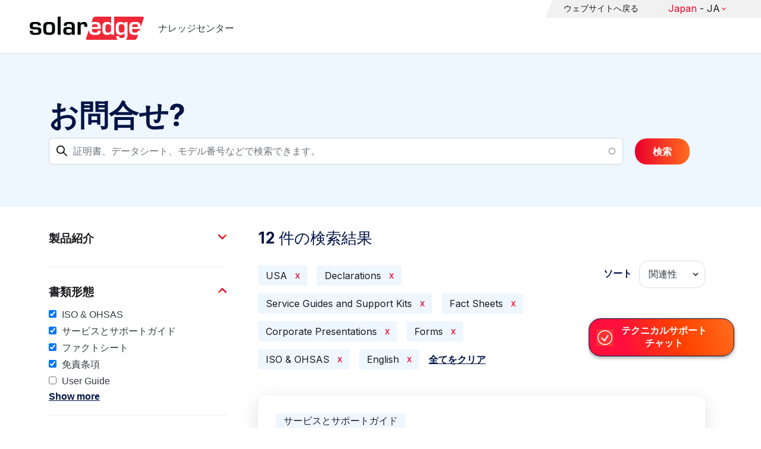

--- FILE ---
content_type: text/html; charset=UTF-8
request_url: https://knowledge-center.solaredge.com/ja/search?search=&f%5B0%5D=country%3A2206&f%5B1%5D=document_type%3A1356&f%5B2%5D=document_type%3A1371&f%5B3%5D=document_type%3A1386&f%5B4%5D=document_type%3A1391&f%5B5%5D=document_type%3A1396&f%5B6%5D=document_type%3A1406&f%5B7%5D=language%3A1436
body_size: 14954
content:
<!DOCTYPE html>
<html lang="ja" dir="ltr" prefix="content: http://purl.org/rss/1.0/modules/content/  dc: http://purl.org/dc/terms/  foaf: http://xmlns.com/foaf/0.1/  og: http://ogp.me/ns#  rdfs: http://www.w3.org/2000/01/rdf-schema#  schema: http://schema.org/  sioc: http://rdfs.org/sioc/ns#  sioct: http://rdfs.org/sioc/types#  skos: http://www.w3.org/2004/02/skos/core#  xsd: http://www.w3.org/2001/XMLSchema# ">
  <head>
    <script>
      window.dataLayer = window.dataLayer || [];
      function gtag() {
        dataLayer.push(arguments);
      }
      gtag("consent", "default", {
        ad_storage: "denied",
        ad_user_data: "denied",
        ad_personalization: "denied",
        analytics_storage: "denied",
        functionality_storage: "denied",
        personalization_storage: "denied",
        security_storage: "granted",
        wait_for_update: 2000,
      });
      gtag("set", "ads_data_redaction", true);
      gtag("set", "url_passthrough", true);
    </script>
    <!-- Start cookieyes banner -->
    <script id="cookieyes" type="text/javascript" src="https://cdn-cookieyes.com/client_data/921f9f31bb412e26566588cf/script.js"></script>
    <!-- End cookieyes banner -->
    <meta charset="utf-8" />
<link rel="canonical" href="https://knowledge-center.solaredge.com/ja/search" />
<meta property="og:url" content="https://knowledge-center.solaredge.com/ja/search" />
<meta property="og:title" content="Technical Documentation &amp; Resources | SolarEdge Knowledge Center" />
<meta property="og:description" content="Explore the SolarEdge Knowledge Center for installation guides, datasheets, and resources on our solar energy solutions. Learn more &gt;&gt;" />
<meta property="og:image" content="https://solaredge.prod.acquia-sites.com/sites/kc/themes/barrio_solaredge_kc/images/ogimg2.png" />
<meta property="og:image:url" content="https://solaredge.prod.acquia-sites.com/sites/kc/themes/barrio_solaredge_kc/images/ogimg2.png" />
<meta property="og:image:secure_url" content="https://solaredge.prod.acquia-sites.com/sites/kc/themes/barrio_solaredge_kc/images/ogimg2.png" />
<meta property="og:image:type" content="image/png" />
<meta property="og:image:width" content="1344" />
<meta property="og:image:height" content="756" />
<meta property="og:image:alt" content="SolarEdge" />
<meta name="Generator" content="Drupal 10 (https://www.drupal.org)" />
<meta name="MobileOptimized" content="width" />
<meta name="HandheldFriendly" content="true" />
<meta name="viewport" content="width=device-width, initial-scale=1, maximum-scale=1, user-scalable=0" />
<meta http-equiv="x-ua-compatible" content="ie=edge" />
<link rel="stylesheet" href="https://fonts.googleapis.com/css?family=Inter:400,500,700&amp;display=swap" type="text/css" />
<link rel="icon" href="/sites/kc/themes/barrio_solaredge_kc/favicon.ico" type="image/vnd.microsoft.icon" />

    <title>検索 | ナレッジセンター</title>
    <link rel="stylesheet" media="all" href="/core/assets/vendor/jquery.ui/themes/base/core.css?t95ppk" />
<link rel="stylesheet" media="all" href="/core/assets/vendor/jquery.ui/themes/base/autocomplete.css?t95ppk" />
<link rel="stylesheet" media="all" href="/core/assets/vendor/jquery.ui/themes/base/menu.css?t95ppk" />
<link rel="stylesheet" media="all" href="/core/misc/components/progress.module.css?t95ppk" />
<link rel="stylesheet" media="all" href="/core/misc/components/ajax-progress.module.css?t95ppk" />
<link rel="stylesheet" media="all" href="/core/misc/components/autocomplete-loading.module.css?t95ppk" />
<link rel="stylesheet" media="all" href="/core/modules/system/css/components/align.module.css?t95ppk" />
<link rel="stylesheet" media="all" href="/core/modules/system/css/components/fieldgroup.module.css?t95ppk" />
<link rel="stylesheet" media="all" href="/core/modules/system/css/components/container-inline.module.css?t95ppk" />
<link rel="stylesheet" media="all" href="/core/modules/system/css/components/clearfix.module.css?t95ppk" />
<link rel="stylesheet" media="all" href="/core/modules/system/css/components/details.module.css?t95ppk" />
<link rel="stylesheet" media="all" href="/core/modules/system/css/components/hidden.module.css?t95ppk" />
<link rel="stylesheet" media="all" href="/core/modules/system/css/components/item-list.module.css?t95ppk" />
<link rel="stylesheet" media="all" href="/core/modules/system/css/components/js.module.css?t95ppk" />
<link rel="stylesheet" media="all" href="/core/modules/system/css/components/nowrap.module.css?t95ppk" />
<link rel="stylesheet" media="all" href="/core/modules/system/css/components/position-container.module.css?t95ppk" />
<link rel="stylesheet" media="all" href="/core/modules/system/css/components/reset-appearance.module.css?t95ppk" />
<link rel="stylesheet" media="all" href="/core/modules/system/css/components/resize.module.css?t95ppk" />
<link rel="stylesheet" media="all" href="/core/modules/system/css/components/system-status-counter.css?t95ppk" />
<link rel="stylesheet" media="all" href="/core/modules/system/css/components/system-status-report-counters.css?t95ppk" />
<link rel="stylesheet" media="all" href="/core/modules/system/css/components/system-status-report-general-info.css?t95ppk" />
<link rel="stylesheet" media="all" href="/core/modules/system/css/components/tablesort.module.css?t95ppk" />
<link rel="stylesheet" media="all" href="/modules/contrib/chosen/css/chosen-drupal.css?t95ppk" />
<link rel="stylesheet" media="all" href="/libraries/chosen/docs/chosen.css?t95ppk" />
<link rel="stylesheet" media="all" href="/core/../themes/contrib/bootstrap_barrio/components/menu/menu.css?t95ppk" />
<link rel="stylesheet" media="all" href="/core/modules/views/css/views.module.css?t95ppk" />
<link rel="stylesheet" media="all" href="/core/assets/vendor/jquery.ui/themes/base/theme.css?t95ppk" />
<link rel="stylesheet" media="all" href="/modules/contrib/facets/css/hierarchical.css?t95ppk" />
<link rel="stylesheet" media="all" href="/modules/contrib/search_api_autocomplete/css/search_api_autocomplete.css?t95ppk" />
<link rel="stylesheet" media="all" href="/modules/custom/solaredge_chat/css/live_chat.css?t95ppk" />
<link rel="stylesheet" media="all" href="/modules/custom/solaredge_main_navigation/css/main-navigation.css?t95ppk" />
<link rel="stylesheet" media="all" href="/themes/custom/barrio_solaredge/css/style.css?t95ppk" />
<link rel="stylesheet" media="all" href="/sites/kc/themes/barrio_solaredge_kc/css/style.css?t95ppk" />
<link rel="stylesheet" media="all" href="/themes/contrib/bootstrap_barrio/css/components/form.css?t95ppk" />
<link rel="stylesheet" media="all" href="/themes/contrib/bootstrap_barrio/css/colors/messages/messages-light.css?t95ppk" />

    <script type="application/json" data-drupal-selector="drupal-settings-json">{"path":{"baseUrl":"\/","pathPrefix":"ja\/","currentPath":"search","currentPathIsAdmin":false,"isFront":false,"currentLanguage":"ja","currentQuery":{"f":["country:2206","document_type:1356","document_type:1371","document_type:1386","document_type:1391","document_type:1396","document_type:1406","language:1436"],"search":""}},"pluralDelimiter":"\u0003","suppressDeprecationErrors":true,"gtag":{"tagId":"","consentMode":false,"otherIds":[],"events":[],"additionalConfigInfo":[]},"ajaxPageState":{"libraries":"[base64]","theme":"barrio_solaredge_kc","theme_token":null},"ajaxTrustedUrl":{"form_action_p_pvdeGsVG5zNF_XLGPTvYSKCf43t8qZYSwcfZl2uzM":true,"\/ja\/search":true},"gtm":{"tagId":null,"settings":{"data_layer":"dataLayer","include_environment":false},"tagIds":["GTM-MLCRM87"]},"cohesion":{"currentAdminTheme":"seven","front_end_settings":{"global_js":null},"google_map_api_key":"","google_map_api_key_geo":null,"animate_on_view_mobile":"DISABLED","add_animation_classes":"DISABLED","use_dx8":false,"sidebar_view_style":"thumbnails","log_dx8_error":false,"error_url":"\/cohesionapi\/logger\/jserrors","dx8_content_paths":[["settings","content"],["settings","content","text"],["settings","markerInfo","text"],["settings","title"],["markup","prefix"],["markup","suffix"],["markup","attributes",["value"]],["hideNoData","hideData"],["hideNoData","hideData","text"]]},"botSettings":{"bot_url":"https:\/\/se-bot.solaredge.com\/assets\/modules\/channel-web\/inject.js","host":"https:\/\/se-bot.solaredge.com"},"liveChatUrl":"https:\/\/chat.solaredge.com\/index.php\/","chosen":{"selector":"select:visible","minimum_single":20,"minimum_multiple":20,"minimum_width":0,"use_relative_width":false,"options":{"disable_search":false,"disable_search_threshold":0,"allow_single_deselect":false,"add_helper_buttons":false,"search_contains":false,"placeholder_text_multiple":"Choose some options","placeholder_text_single":"Choose an option","no_results_text":"No results match","max_shown_results":null,"inherit_select_classes":true}},"search_api_autocomplete":{"acquia_search":{"auto_submit":true}},"facets":{"softLimit":{"language":5,"country":3,"asset_type":5,"document_type":5,"product":5},"softLimitSettings":{"language":{"showLessLabel":"Show less","showMoreLabel":"Show more"},"country":{"showLessLabel":"Show less","showMoreLabel":"Show more"},"asset_type":{"showLessLabel":"Show less","showMoreLabel":"Show more"},"document_type":{"showLessLabel":"Show less","showMoreLabel":"Show more"},"product":{"showLessLabel":"Show less","showMoreLabel":"Show more"}}},"user":{"uid":0,"permissionsHash":"568043c500ff616cbe1a8cafa7c4dbb6f243a45d82dae1375e8fe0f9020ac272"}}</script>
<script src="/core/misc/drupalSettingsLoader.js?v=10.4.7"></script>
<script src="/modules/contrib/google_tag/js/gtag.js?t95ppk"></script>
<script src="/modules/contrib/google_tag/js/gtm.js?t95ppk"></script>

  <script>var __uzdbm_1 = "1705b5bd-49bf-4248-8726-9ef06ff5a92d";var __uzdbm_2 = "ZDVhNzA4MTYtY25xMy00ODMxLThkMTQtMzU2NjllYWEwOTA2JDE4LjExOC4xOTguODk=";var __uzdbm_3 = "7f90001705b5bd-49bf-4248-8726-9ef06ff5a92d1-17693017042860-002baaba71ba0541f2610";var __uzdbm_4 = "false";var __uzdbm_5 = "uzmx";var __uzdbm_6 = "7f9000deab22df-5107-4abf-bee6-4ac9eafd1c611-17693017042860-28eafe1037d258f910";var __uzdbm_7 = "solaredge.com";</script> <script>   (function (w, d, e, u, c, g, a, b) {     w["SSJSConnectorObj"] = w["SSJSConnectorObj"] || {       ss_cid: c,       domain_info: "auto",     };     w[g] = function (i, j) {       w["SSJSConnectorObj"][i] = j;     };     a = d.createElement(e);     a.async = true;     if (       navigator.userAgent.indexOf('MSIE') !== -1 ||       navigator.appVersion.indexOf('Trident/') > -1     ) {       u = u.replace("/advanced/", "/advanced/ie/");     }     a.src = u;     b = d.getElementsByTagName(e)[0];     b.parentNode.insertBefore(a, b);   })(     window, document, "script", "https://knowledge-center.solaredge.com/18f5227b-e27b-445a-a53f-f845fbe69b40/stormcaster.js", "cnq5", "ssConf"   );   ssConf("c1", "https://knowledge-center.solaredge.com");   ssConf("c3", "c99a4269-161c-4242-a3f0-28d44fa6ce24");   ssConf("au", "knowledge-center.solaredge.com");   ssConf("cu", "validate.perfdrive.com, ssc"); </script></head>
  <body class="layout-one-sidebar layout-sidebar-first has-featured-top page-view-acquia-search path-search">
    <a href="#main-content" class="visually-hidden focusable skip-link">
      Skip to main content
    </a>
    <noscript><iframe src="https://www.googletagmanager.com/ns.html?id=GTM-MLCRM87"
                  height="0" width="0" style="display:none;visibility:hidden"></iframe></noscript>

      <div class="dialog-off-canvas-main-canvas" data-off-canvas-main-canvas>
    <div id="page-wrapper">
  <div id="page">
    <header id="header" class="header" role="banner" aria-label="Site header">
                          <a href="/ja" title="ナレッジセンター" rel="home" class="navbar-brand">
          <img src="/sites/kc/themes/barrio_solaredge_kc/logo.svg" alt="ナレッジセンター" class="img-fluid d-inline-block align-top" />
        <span class="ml-2 d-none d-md-inline">ナレッジセンター</span>
  </a>


                          <nav class="navbar navbar-dark" id="navbar-top">
                          <section class="row region region-secondary-menu">
    <nav role="navigation" aria-labelledby="block-header-menu-ja-menu" id="block-header-menu-ja" class="block block-menu navigation menu--header-menu-ja">
            
  <h2 class="visually-hidden" id="block-header-menu-ja-menu">Header Menu Japanese</h2>
  

        
                  <ul class="clearfix nav" data-component-id="bootstrap_barrio:menu">
                    <li class="nav-item">
                <a href="https://www.solaredge.com/ja" class="nav-link nav-link-https--wwwsolaredgecom-ja">ウェブサイトへ戻る</a>
              </li>
        </ul>
  



  </nav>
<div id="block-solaredgelangnavigationblock" class="block block-solaredge-main-navigation block-solaredge-lang-navigation-block">
  <div class="container">
    
        
          <div class="content">
        

<div class="lang-nav-container nav-container" id="lang-nav">
  <nav role="navigation" class="primary-navigation lang-nav">
    <ul class="main-row">
                      <li class="level-1 with-sub-menu">
          <a class="level-1-link"  href="/ja" ><span class="lang-main-label lang-country">Global</span><span class="lang-main-label lang-shortened">- EN</span></a>
                      <a type="button" class="dropdown-button"><span class="lang-main-label lang-country">Global</span><span class="lang-main-label lang-shortened">- EN</span></a>
            <div class="dropdown-wrapper">
              <div class="dropdown">
                                                  <div class="menu-col ">
                    <ul class="menu-col-ul">
                                                                                          <li class=" ">
                                                                                                                    <div class="mobile-sc-arrow-wrapper"><span class="mobile-sc-arrow"></span></div>
                                                            <a class="  menu-title-item  unclickable-menu-item" href="?current=" target="">You are currently visiting</a>
                                                                                                        </li>
                                              <li class=" divider-li-wrapper">
                                                      <span class="divider-menu-item"></span>
                                                                            </li>
                                              <li class="menu-sub-category ">
                                                                                                                    <div class="mobile-sc-arrow-wrapper"><span class="mobile-sc-arrow"></span></div>
                                                            <a class="  menu-title-item  unclickable-menu-item" href="" target="">Global site</a>
                                                                                                            <div class="level-4-wrapper">
                                                                                                                                     <div class="level-4-inner"><a class="   " href="https://knowledge-center.solaredge.com/en/search?search=&amp;sort_by=search_api_relevance" target="_blank">Global – English</a></div>
                                                                                                
                            </div>
                                                  </li>
                                              <li class=" divider-li-wrapper">
                                                      <span class="divider-menu-item"></span>
                                                                            </li>
                                              <li class="menu-sub-category ">
                                                                                                                    <div class="mobile-sc-arrow-wrapper"><span class="mobile-sc-arrow"></span></div>
                                                            <a class="  menu-title-item  unclickable-menu-item" href="" target="">North America</a>
                                                                                                            <div class="level-4-wrapper">
                                                                                                                                     <div class="level-4-inner"><a class="   " href="https://knowledge-center.solaredge.com/us/search?search=&amp;sort_by=search_api_relevance&amp;f%5B0%5D=language%3A1441&amp;f%5B1%5D=language%3A1461&amp;f%5B2%5D=language%3A1586" target="_self">United States – English</a></div>
                                                                                                
                            </div>
                                                  </li>
                                              <li class=" divider-li-wrapper">
                                                      <span class="divider-menu-item"></span>
                                                                            </li>
                                              <li class="menu-sub-category ">
                                                                                                                    <div class="mobile-sc-arrow-wrapper"><span class="mobile-sc-arrow"></span></div>
                                                            <a class="  menu-title-item  unclickable-menu-item" href="" target="">South America</a>
                                                                                                            <div class="level-4-wrapper">
                                                                                                                                     <div class="level-4-inner"><a class="   " href="https://knowledge-center.solaredge.com/br/search?search=&amp;sort_by=search_api_relevance&amp;f%5B0%5D=language%3A1516" target="_blank">Brazil – Português</a></div>
                                                                                                
                            </div>
                                                  </li>
                                          </ul>
                  </div>
                                  <div class="menu-col ">
                    <ul class="menu-col-ul">
                                                                                          <li class="menu-sub-category ">
                                                                                                                    <div class="mobile-sc-arrow-wrapper"><span class="mobile-sc-arrow"></span></div>
                                                            <a class="  menu-title-item  unclickable-menu-item" href="" target="">Europe</a>
                                                                                                            <div class="level-4-wrapper">
                                                                                                                                     <div class="level-4-inner"><a class="   " href="https://knowledge-center.solaredge.com/de/search?search=&amp;sort_by=search_api_relevance&amp;f%5B0%5D=language%3A1431" target="_blank">Germany – Deutsch</a></div>
                                                                                                                                                                                                       <div class="level-4-inner"><a class="   " href="https://knowledge-center.solaredge.com/it/search?search=&amp;sort_by=search_api_relevance&amp;f%5B0%5D=language%3A1466" target="_blank">Italy – Italiano</a></div>
                                                                                                                                                                                                       <div class="level-4-inner"><a class="   " href="https://knowledge-center.solaredge.com/nl/search?search=&amp;sort_by=search_api_relevance&amp;f%5B0%5D=language%3A1491" target="_blank">Netherlands – Nederlands</a></div>
                                                                                                                                                                                                       <div class="level-4-inner"><a class="   " href="https://knowledge-center.solaredge.com/pl/search?search=&amp;sort_by=search_api_relevance&amp;f%5B0%5D=language%3A1471" target="_blank">Poland – Polski</a></div>
                                                                                                                                                                                                       <div class="level-4-inner"><a class="   " href="https://knowledge-center.solaredge.com/swe/search?search=&amp;sort_by=search_api_relevance&amp;f%5B0%5D=language%3A1486" target="_blank">Sweden – Svenska</a></div>
                                                                                                                                                                                                       <div class="level-4-inner"><a class="   " href="https://knowledge-center.solaredge.com/es/search?search=&amp;sort_by=search_api_relevance&amp;f%5B0%5D=language%3A1506" target="_blank">Spain – Español</a></div>
                                                                                                                                                                                                       <div class="level-4-inner"><a class="   " href="https://knowledge-center.solaredge.com/uk/search?search=&amp;sort_by=search_api_relevance&amp;f%5B0%5D=language%3A1436" target="_blank">UK – English</a></div>
                                                                                                                                                                                                       <div class="level-4-inner"><a class="   " href="https://knowledge-center.solaredge.com/fr/search?search=&amp;sort_by=search_api_relevance&amp;f%5B0%5D=language%3A1446" target="_self">France - French</a></div>
                                                                                                
                            </div>
                                                  </li>
                                          </ul>
                  </div>
                                  <div class="menu-col ">
                    <ul class="menu-col-ul">
                                                                                          <li class="menu-sub-category ">
                                                                                                                    <div class="mobile-sc-arrow-wrapper"><span class="mobile-sc-arrow"></span></div>
                                                            <a class="  menu-title-item  unclickable-menu-item" href="" target="">Asia Pacific</a>
                                                                                                            <div class="level-4-wrapper">
                                                                                                                                     <div class="level-4-inner"><a class="   " href="https://knowledge-center.solaredge.com/aus/search?search=&amp;sort_by=search_api_relevance&amp;f%5B0%5D=language%3A1496&amp;f%5B1%5D=language%3A1436" target="_blank">Australia – English</a></div>
                                                                                                                                                                                                       <div class="level-4-inner"><a class="   " href="https://knowledge-center.solaredge.com/ja/search?search=&amp;sort_by=search_api_relevance&amp;f%5B0%5D=language%3A1556" target="_blank">Japan – 日本語</a></div>
                                                                                                                                                                                                       <div class="level-4-inner"><a class="   " href="https://knowledge-center.solaredge.com/tw/search?search=&amp;sort_by=search_api_relevance&amp;f%5B0%5D=language%3A1451" target="_blank">Taiwan – 繁體中文</a></div>
                                                                                                
                            </div>
                                                  </li>
                                          </ul>
                  </div>
                              </div>
            </div>
                  </li>
          </ul>
  </nav>
</div>

      </div>
      </div>
</div>

  </section>

                    </nav>
                  </header>
    <div id="main-wrapper" class="layout-main-wrapper clearfix">
                        <div class="featured-top">
                <section class="row region region-featured-top">
    <div class="views-exposed-form block block-views block-views-exposed-filter-blockacquia-search-page" data-drupal-selector="views-exposed-form-acquia-search-page" id="block-form-acquia-search-1">
  <div class="container">
    
          <h2>お問合せ?</h2>
        
          <div class="content">
        
<form action="/ja/search" method="get" id="views-exposed-form-acquia-search-page" accept-charset="UTF-8">
  <div class="d-flex flex-wrap">
  <div class='search-field-wrapper'>





  <div class="js-form-item js-form-type-search-api-autocomplete form-type-search-api-autocomplete js-form-item-search form-item-search mb-3">
          <label for="edit-search--2">検索</label>
                    <input placeholder="証明書、データシート、モデル番号などで検索できます。" data-drupal-selector="edit-search" data-search-api-autocomplete-search="acquia_search" class="form-autocomplete form-control" data-autocomplete-path="/ja/search_api_autocomplete/acquia_search?display=page&amp;&amp;filter=search" type="text" id="edit-search--2" name="search" value="" size="30" maxlength="128" />

                      </div>
<span class='search-field-clear-btn'></span><span class='kc-clear-tooltip'>clear</span></div><input data-drupal-selector="edit-sort-by" type="hidden" name="sort_by" value="search_api_relevance" class="form-control" />
<input data-drupal-selector="edit-0" type="hidden" name="f[0]" value="country:2206" class="form-control" />
<input data-drupal-selector="edit-1" type="hidden" name="f[1]" value="document_type:1356" class="form-control" />
<input data-drupal-selector="edit-2" type="hidden" name="f[2]" value="document_type:1371" class="form-control" />
<input data-drupal-selector="edit-3" type="hidden" name="f[3]" value="document_type:1386" class="form-control" />
<input data-drupal-selector="edit-4" type="hidden" name="f[4]" value="document_type:1391" class="form-control" />
<input data-drupal-selector="edit-5" type="hidden" name="f[5]" value="document_type:1396" class="form-control" />
<input data-drupal-selector="edit-6" type="hidden" name="f[6]" value="document_type:1406" class="form-control" />
<input data-drupal-selector="edit-7" type="hidden" name="f[7]" value="language:1436" class="form-control" />
<div data-drupal-selector="edit-actions" class="form-actions js-form-wrapper form-wrapper mb-3" id="edit-actions--2"><button class="acquia-search-auto-submit button js-form-submit form-submit btn btn-primary" data-drupal-selector="edit-submit-acquia-search-2" type="submit" id="edit-submit-acquia-search--2" value="検索">検索</button>
</div>

</div>

</form>

      </div>
      </div>
</div>

  </section>

          </div>
                            <div id="main" class="container">
          
          <div class="row row-offcanvas row-offcanvas-left clearfix">
                              <div class="sidebar_first sidebar col-md-4 order-first" id="sidebar_first">
                  <div class="filter-toggle-btn"></div>
                  <aside class="section" role="complementary">
                    <div class="filter-toggle-btn"></div>
                      <div class="facet-inactive block-facet--checkbox block block-facets block-facet-blockproduct" id="block-facet-product">
  <div class="container">
    
          <a class="filter-collapsing-link">
        <h2 class="rotated">製品紹介</h2>
      </a>
        
          <div class="content filters-content collapsed"">
        <div class="facets-widget-checkbox">
      <ul data-drupal-facet-id="product" data-drupal-facet-alias="product" class="facet-inactive js-facets-checkbox-links item-list__checkbox"><li class="facet-item facet-item--expanded"><a href="/ja/search?search=&amp;f%5B0%5D=country%3A2206&amp;f%5B1%5D=document_type%3A1356&amp;f%5B2%5D=document_type%3A1371&amp;f%5B3%5D=document_type%3A1386&amp;f%5B4%5D=document_type%3A1391&amp;f%5B5%5D=document_type%3A1396&amp;f%5B6%5D=document_type%3A1406&amp;f%5B7%5D=language%3A1436&amp;f%5B8%5D=product%3A1706" rel="nofollow" data-drupal-facet-item-id="product-1706" data-drupal-facet-item-value="1706" data-drupal-facet-item-count="7"><span class="facet-item__value">パワーコンディショナ</span>
</a><div class="facets-widget-">
    <ul><li class="facet-item"><a href="/ja/search?search=&amp;f%5B0%5D=country%3A2206&amp;f%5B1%5D=document_type%3A1356&amp;f%5B2%5D=document_type%3A1371&amp;f%5B3%5D=document_type%3A1386&amp;f%5B4%5D=document_type%3A1391&amp;f%5B5%5D=document_type%3A1396&amp;f%5B6%5D=document_type%3A1406&amp;f%5B7%5D=language%3A1436&amp;f%5B8%5D=product%3A2306" rel="nofollow" data-drupal-facet-item-id="product-2306" data-drupal-facet-item-value="2306" data-drupal-facet-item-count="2"><span class="facet-item__value">SolarEdge TerraMax Inverter</span>
</a></li><li class="facet-item"><a href="/ja/search?search=&amp;f%5B0%5D=country%3A2206&amp;f%5B1%5D=document_type%3A1356&amp;f%5B2%5D=document_type%3A1371&amp;f%5B3%5D=document_type%3A1386&amp;f%5B4%5D=document_type%3A1391&amp;f%5B5%5D=document_type%3A1396&amp;f%5B6%5D=document_type%3A1406&amp;f%5B7%5D=language%3A1436&amp;f%5B8%5D=product%3A1746" rel="nofollow" data-drupal-facet-item-id="product-1746" data-drupal-facet-item-value="1746" data-drupal-facet-item-count="1"><span class="facet-item__value">StorEdge 単相パワーコンディショナ</span>
</a></li><li class="facet-item"><a href="/ja/search?search=&amp;f%5B0%5D=country%3A2206&amp;f%5B1%5D=document_type%3A1356&amp;f%5B2%5D=document_type%3A1371&amp;f%5B3%5D=document_type%3A1386&amp;f%5B4%5D=document_type%3A1391&amp;f%5B5%5D=document_type%3A1396&amp;f%5B6%5D=document_type%3A1406&amp;f%5B7%5D=language%3A1436&amp;f%5B8%5D=product%3A2436" rel="nofollow" data-drupal-facet-item-id="product-2436" data-drupal-facet-item-value="2436" data-drupal-facet-item-count="1"><span class="facet-item__value">Three Phase Commercial Inverter with Synergy Technology</span>
</a></li><li class="facet-item"><a href="/ja/search?search=&amp;f%5B0%5D=country%3A2206&amp;f%5B1%5D=document_type%3A1356&amp;f%5B2%5D=document_type%3A1371&amp;f%5B3%5D=document_type%3A1386&amp;f%5B4%5D=document_type%3A1391&amp;f%5B5%5D=document_type%3A1396&amp;f%5B6%5D=document_type%3A1406&amp;f%5B7%5D=language%3A1436&amp;f%5B8%5D=product%3A1766" rel="nofollow" data-drupal-facet-item-id="product-1766" data-drupal-facet-item-value="1766" data-drupal-facet-item-count="1"><span class="facet-item__value">ソーラーエッジHome Waveパワーコンディショナ - 三相</span>
</a></li><li class="facet-item"><a href="/ja/search?search=&amp;f%5B0%5D=country%3A2206&amp;f%5B1%5D=document_type%3A1356&amp;f%5B2%5D=document_type%3A1371&amp;f%5B3%5D=document_type%3A1386&amp;f%5B4%5D=document_type%3A1391&amp;f%5B5%5D=document_type%3A1396&amp;f%5B6%5D=document_type%3A1406&amp;f%5B7%5D=language%3A1436&amp;f%5B8%5D=product%3A1721" rel="nofollow" data-drupal-facet-item-id="product-1721" data-drupal-facet-item-value="1721" data-drupal-facet-item-count="1"><span class="facet-item__value">ソーラーエッジHome Waveパワーコンディショナ - 単相</span>
</a></li><li class="facet-item"><a href="/ja/search?search=&amp;f%5B0%5D=country%3A2206&amp;f%5B1%5D=document_type%3A1356&amp;f%5B2%5D=document_type%3A1371&amp;f%5B3%5D=document_type%3A1386&amp;f%5B4%5D=document_type%3A1391&amp;f%5B5%5D=document_type%3A1396&amp;f%5B6%5D=document_type%3A1406&amp;f%5B7%5D=language%3A1436&amp;f%5B8%5D=product%3A1716" rel="nofollow" data-drupal-facet-item-id="product-1716" data-drupal-facet-item-value="1716" data-drupal-facet-item-count="1"><span class="facet-item__value">三相パワーコンディショナ</span>
</a></li><li class="facet-item"><a href="/ja/search?search=&amp;f%5B0%5D=country%3A2206&amp;f%5B1%5D=document_type%3A1356&amp;f%5B2%5D=document_type%3A1371&amp;f%5B3%5D=document_type%3A1386&amp;f%5B4%5D=document_type%3A1391&amp;f%5B5%5D=document_type%3A1396&amp;f%5B6%5D=document_type%3A1406&amp;f%5B7%5D=language%3A1436&amp;f%5B8%5D=product%3A1711" rel="nofollow" data-drupal-facet-item-id="product-1711" data-drupal-facet-item-value="1711" data-drupal-facet-item-count="1"><span class="facet-item__value">三相パワーコンディショナ - シナジーテクノロジー搭載</span>
</a></li><li class="facet-item"><a href="/ja/search?search=&amp;f%5B0%5D=country%3A2206&amp;f%5B1%5D=document_type%3A1356&amp;f%5B2%5D=document_type%3A1371&amp;f%5B3%5D=document_type%3A1386&amp;f%5B4%5D=document_type%3A1391&amp;f%5B5%5D=document_type%3A1396&amp;f%5B6%5D=document_type%3A1406&amp;f%5B7%5D=language%3A1436&amp;f%5B8%5D=product%3A1751" rel="nofollow" data-drupal-facet-item-id="product-1751" data-drupal-facet-item-value="1751" data-drupal-facet-item-count="1"><span class="facet-item__value">単相パワーコンディショナ - コンパクトテクノロジー搭載</span>
</a></li><li class="facet-item"><a href="/ja/search?search=&amp;f%5B0%5D=country%3A2206&amp;f%5B1%5D=document_type%3A1356&amp;f%5B2%5D=document_type%3A1371&amp;f%5B3%5D=document_type%3A1386&amp;f%5B4%5D=document_type%3A1391&amp;f%5B5%5D=document_type%3A1396&amp;f%5B6%5D=document_type%3A1406&amp;f%5B7%5D=language%3A1436&amp;f%5B8%5D=product%3A1731" rel="nofollow" data-drupal-facet-item-id="product-1731" data-drupal-facet-item-value="1731" data-drupal-facet-item-count="1"><span class="facet-item__value">旧）単相パワーコンディショナ</span>
</a></li></ul>
</div>
</li><li class="facet-item"><a href="/ja/search?search=&amp;f%5B0%5D=country%3A2206&amp;f%5B1%5D=document_type%3A1356&amp;f%5B2%5D=document_type%3A1371&amp;f%5B3%5D=document_type%3A1386&amp;f%5B4%5D=document_type%3A1391&amp;f%5B5%5D=document_type%3A1396&amp;f%5B6%5D=document_type%3A1406&amp;f%5B7%5D=language%3A1436&amp;f%5B8%5D=product%3A1651" rel="nofollow" data-drupal-facet-item-id="product-1651" data-drupal-facet-item-value="1651" data-drupal-facet-item-count="4"><span class="facet-item__value">通信</span>
</a></li></ul>
</div>

      </div>
      </div>
</div>
<div class="facet-active block-facet--checkbox block block-facets block-facet-blockdocument-type" id="block-document-type">
  <div class="container">
    
          <a class="filter-collapsing-link">
        <h2 class="rotated">書類形態 </h2>
      </a>
        
          <div class="content filters-content collapsed"">
        <div class="facets-widget-checkbox">
      <ul data-drupal-facet-id="document_type" data-drupal-facet-alias="document_type" class="facet-active js-facets-checkbox-links item-list__checkbox"><li class="facet-item"><a href="/ja/search?search=&amp;f%5B0%5D=country%3A2206&amp;f%5B1%5D=document_type%3A1356&amp;f%5B2%5D=document_type%3A1371&amp;f%5B3%5D=document_type%3A1386&amp;f%5B4%5D=document_type%3A1391&amp;f%5B5%5D=document_type%3A1396&amp;f%5B6%5D=language%3A1436" rel="nofollow" class="is-active" data-drupal-facet-item-id="document-type-1406" data-drupal-facet-item-value="1406" data-drupal-facet-item-count="5">  <span class="facet-item__status js-facet-deactivate">(-)</span>
<span class="facet-item__value">ISO &amp; OHSAS</span>
</a></li><li class="facet-item"><a href="/ja/search?search=&amp;f%5B0%5D=country%3A2206&amp;f%5B1%5D=document_type%3A1356&amp;f%5B2%5D=document_type%3A1386&amp;f%5B3%5D=document_type%3A1391&amp;f%5B4%5D=document_type%3A1396&amp;f%5B5%5D=document_type%3A1406&amp;f%5B6%5D=language%3A1436" rel="nofollow" class="is-active" data-drupal-facet-item-id="document-type-1371" data-drupal-facet-item-value="1371" data-drupal-facet-item-count="5">  <span class="facet-item__status js-facet-deactivate">(-)</span>
<span class="facet-item__value">サービスとサポートガイド</span>
</a></li><li class="facet-item"><a href="/ja/search?search=&amp;f%5B0%5D=country%3A2206&amp;f%5B1%5D=document_type%3A1356&amp;f%5B2%5D=document_type%3A1371&amp;f%5B3%5D=document_type%3A1391&amp;f%5B4%5D=document_type%3A1396&amp;f%5B5%5D=document_type%3A1406&amp;f%5B6%5D=language%3A1436" rel="nofollow" class="is-active" data-drupal-facet-item-id="document-type-1386" data-drupal-facet-item-value="1386" data-drupal-facet-item-count="1">  <span class="facet-item__status js-facet-deactivate">(-)</span>
<span class="facet-item__value">ファクトシート</span>
</a></li><li class="facet-item"><a href="/ja/search?search=&amp;f%5B0%5D=country%3A2206&amp;f%5B1%5D=document_type%3A1371&amp;f%5B2%5D=document_type%3A1386&amp;f%5B3%5D=document_type%3A1391&amp;f%5B4%5D=document_type%3A1396&amp;f%5B5%5D=document_type%3A1406&amp;f%5B6%5D=language%3A1436" rel="nofollow" class="is-active" data-drupal-facet-item-id="document-type-1356" data-drupal-facet-item-value="1356" data-drupal-facet-item-count="1">  <span class="facet-item__status js-facet-deactivate">(-)</span>
<span class="facet-item__value">免責条項</span>
</a></li><li class="facet-item"><a href="/ja/search?search=&amp;f%5B0%5D=country%3A2206&amp;f%5B1%5D=document_type%3A1356&amp;f%5B2%5D=document_type%3A1371&amp;f%5B3%5D=document_type%3A1386&amp;f%5B4%5D=document_type%3A1391&amp;f%5B5%5D=document_type%3A1396&amp;f%5B6%5D=document_type%3A1406&amp;f%5B7%5D=document_type%3A2321&amp;f%5B8%5D=language%3A1436" rel="nofollow" data-drupal-facet-item-id="document-type-2321" data-drupal-facet-item-value="2321" data-drupal-facet-item-count="1"><span class="facet-item__value">User Guide</span>
</a></li><li class="facet-item"><a href="/ja/search?search=&amp;f%5B0%5D=country%3A2206&amp;f%5B1%5D=document_type%3A1346&amp;f%5B2%5D=document_type%3A1356&amp;f%5B3%5D=document_type%3A1371&amp;f%5B4%5D=document_type%3A1386&amp;f%5B5%5D=document_type%3A1391&amp;f%5B6%5D=document_type%3A1396&amp;f%5B7%5D=document_type%3A1406&amp;f%5B8%5D=language%3A1436" rel="nofollow" data-drupal-facet-item-id="document-type-1346" data-drupal-facet-item-value="1346" data-drupal-facet-item-count="33"><span class="facet-item__value">アプリケーションおよびテクニカルノート</span>
</a></li><li class="facet-item"><a href="/ja/search?search=&amp;f%5B0%5D=country%3A2206&amp;f%5B1%5D=document_type%3A1356&amp;f%5B2%5D=document_type%3A1371&amp;f%5B3%5D=document_type%3A1386&amp;f%5B4%5D=document_type%3A1391&amp;f%5B5%5D=document_type%3A1396&amp;f%5B6%5D=document_type%3A1406&amp;f%5B7%5D=document_type%3A2281&amp;f%5B8%5D=language%3A1436" rel="nofollow" data-drupal-facet-item-id="document-type-2281" data-drupal-facet-item-value="2281" data-drupal-facet-item-count="2"><span class="facet-item__value">クィック設置ガイド</span>
</a></li><li class="facet-item"><a href="/ja/search?search=&amp;f%5B0%5D=country%3A2206&amp;f%5B1%5D=document_type%3A1336&amp;f%5B2%5D=document_type%3A1356&amp;f%5B3%5D=document_type%3A1371&amp;f%5B4%5D=document_type%3A1386&amp;f%5B5%5D=document_type%3A1391&amp;f%5B6%5D=document_type%3A1396&amp;f%5B7%5D=document_type%3A1406&amp;f%5B8%5D=language%3A1436" rel="nofollow" data-drupal-facet-item-id="document-type-1336" data-drupal-facet-item-value="1336" data-drupal-facet-item-count="12"><span class="facet-item__value">データシート</span>
</a></li><li class="facet-item"><a href="/ja/search?search=&amp;f%5B0%5D=country%3A2206&amp;f%5B1%5D=document_type%3A1356&amp;f%5B2%5D=document_type%3A1361&amp;f%5B3%5D=document_type%3A1371&amp;f%5B4%5D=document_type%3A1386&amp;f%5B5%5D=document_type%3A1391&amp;f%5B6%5D=document_type%3A1396&amp;f%5B7%5D=document_type%3A1406&amp;f%5B8%5D=language%3A1436" rel="nofollow" data-drupal-facet-item-id="document-type-1361" data-drupal-facet-item-value="1361" data-drupal-facet-item-count="2"><span class="facet-item__value">パンフレット</span>
</a></li><li class="facet-item"><a href="/ja/search?search=&amp;f%5B0%5D=country%3A2206&amp;f%5B1%5D=document_type%3A1356&amp;f%5B2%5D=document_type%3A1371&amp;f%5B3%5D=document_type%3A1376&amp;f%5B4%5D=document_type%3A1386&amp;f%5B5%5D=document_type%3A1391&amp;f%5B6%5D=document_type%3A1396&amp;f%5B7%5D=document_type%3A1406&amp;f%5B8%5D=language%3A1436" rel="nofollow" data-drupal-facet-item-id="document-type-1376" data-drupal-facet-item-value="1376" data-drupal-facet-item-count="1"><span class="facet-item__value">保証書</span>
</a></li><li class="facet-item"><a href="/ja/search?search=&amp;f%5B0%5D=country%3A2206&amp;f%5B1%5D=document_type%3A1356&amp;f%5B2%5D=document_type%3A1371&amp;f%5B3%5D=document_type%3A1386&amp;f%5B4%5D=document_type%3A1391&amp;f%5B5%5D=document_type%3A1396&amp;f%5B6%5D=document_type%3A1406&amp;f%5B7%5D=document_type%3A1416&amp;f%5B8%5D=language%3A1436" rel="nofollow" data-drupal-facet-item-id="document-type-1416" data-drupal-facet-item-value="1416" data-drupal-facet-item-count="1"><span class="facet-item__value">方針説明</span>
</a></li><li class="facet-item"><a href="/ja/search?search=&amp;f%5B0%5D=country%3A2206&amp;f%5B1%5D=document_type%3A1341&amp;f%5B2%5D=document_type%3A1356&amp;f%5B3%5D=document_type%3A1371&amp;f%5B4%5D=document_type%3A1386&amp;f%5B5%5D=document_type%3A1391&amp;f%5B6%5D=document_type%3A1396&amp;f%5B7%5D=document_type%3A1406&amp;f%5B8%5D=language%3A1436" rel="nofollow" data-drupal-facet-item-id="document-type-1341" data-drupal-facet-item-value="1341" data-drupal-facet-item-count="5"><span class="facet-item__value">設置ガイド</span>
</a></li><li class="facet-item"><a href="/ja/search?search=&amp;f%5B0%5D=country%3A2206&amp;f%5B1%5D=document_type%3A1351&amp;f%5B2%5D=document_type%3A1356&amp;f%5B3%5D=document_type%3A1371&amp;f%5B4%5D=document_type%3A1386&amp;f%5B5%5D=document_type%3A1391&amp;f%5B6%5D=document_type%3A1396&amp;f%5B7%5D=document_type%3A1406&amp;f%5B8%5D=language%3A1436" rel="nofollow" data-drupal-facet-item-id="document-type-1351" data-drupal-facet-item-value="1351" data-drupal-facet-item-count="23"><span class="facet-item__value">認証書</span>
</a></li></ul>
</div>

      </div>
      </div>
</div>
<div class="facet-inactive block-facet--checkbox block block-facets block-facet-blockasset-type" id="block-facet-asset-type">
  <div class="container">
    
          <a class="filter-collapsing-link">
        <h2 class="rotated">資産の種類</h2>
      </a>
        
          <div class="content filters-content collapsed"">
        <div class="facets-widget-checkbox">
      <ul data-drupal-facet-id="asset_type" data-drupal-facet-alias="asset_type" class="facet-inactive js-facets-checkbox-links item-list__checkbox"><li class="facet-item"><a href="/ja/search?search=&amp;f%5B0%5D=asset_type%3A1291&amp;f%5B1%5D=country%3A2206&amp;f%5B2%5D=document_type%3A1356&amp;f%5B3%5D=document_type%3A1371&amp;f%5B4%5D=document_type%3A1386&amp;f%5B5%5D=document_type%3A1391&amp;f%5B6%5D=document_type%3A1396&amp;f%5B7%5D=document_type%3A1406&amp;f%5B8%5D=language%3A1436" rel="nofollow" data-drupal-facet-item-id="asset-type-1291" data-drupal-facet-item-value="1291" data-drupal-facet-item-count="6"><span class="facet-item__value">技術的資料</span>
</a></li><li class="facet-item"><a href="/ja/search?search=&amp;f%5B0%5D=asset_type%3A1301&amp;f%5B1%5D=country%3A2206&amp;f%5B2%5D=document_type%3A1356&amp;f%5B3%5D=document_type%3A1371&amp;f%5B4%5D=document_type%3A1386&amp;f%5B5%5D=document_type%3A1391&amp;f%5B6%5D=document_type%3A1396&amp;f%5B7%5D=document_type%3A1406&amp;f%5B8%5D=language%3A1436" rel="nofollow" data-drupal-facet-item-id="asset-type-1301" data-drupal-facet-item-value="1301" data-drupal-facet-item-count="5"><span class="facet-item__value">企業情報</span>
</a></li><li class="facet-item"><a href="/ja/search?search=&amp;f%5B0%5D=asset_type%3A1296&amp;f%5B1%5D=country%3A2206&amp;f%5B2%5D=document_type%3A1356&amp;f%5B3%5D=document_type%3A1371&amp;f%5B4%5D=document_type%3A1386&amp;f%5B5%5D=document_type%3A1391&amp;f%5B6%5D=document_type%3A1396&amp;f%5B7%5D=document_type%3A1406&amp;f%5B8%5D=language%3A1436" rel="nofollow" data-drupal-facet-item-id="asset-type-1296" data-drupal-facet-item-value="1296" data-drupal-facet-item-count="1"><span class="facet-item__value">マーケティング用資料</span>
</a></li></ul>
</div>

      </div>
      </div>
</div>
<div class="facet-active block-facet--checkbox block block-facets block-facet-blockcountry" id="block-search-filter-country">
  <div class="container">
    
          <a class="filter-collapsing-link">
        <h2 class="rotated">国名</h2>
      </a>
        
          <div class="content filters-content collapsed"">
        <div class="facets-widget-checkbox">
      <ul data-drupal-facet-id="country" data-drupal-facet-alias="country" class="facet-active js-facets-checkbox-links item-list__checkbox"><li class="facet-item facet-item--expanded"><a href="/ja/search?search=&amp;f%5B0%5D=country%3A2011&amp;f%5B1%5D=country%3A2206&amp;f%5B2%5D=document_type%3A1356&amp;f%5B3%5D=document_type%3A1371&amp;f%5B4%5D=document_type%3A1386&amp;f%5B5%5D=document_type%3A1391&amp;f%5B6%5D=document_type%3A1396&amp;f%5B7%5D=document_type%3A1406&amp;f%5B8%5D=language%3A1436" rel="nofollow" data-drupal-facet-item-id="country-2011" data-drupal-facet-item-value="2011" data-drupal-facet-item-count="84"><span class="facet-item__value">ヨーロッパ</span>
</a><div class="facets-widget-">
    <ul><li class="facet-item"><a href="/ja/search?search=&amp;f%5B0%5D=country%3A2081&amp;f%5B1%5D=country%3A2206&amp;f%5B2%5D=document_type%3A1356&amp;f%5B3%5D=document_type%3A1371&amp;f%5B4%5D=document_type%3A1386&amp;f%5B5%5D=document_type%3A1391&amp;f%5B6%5D=document_type%3A1396&amp;f%5B7%5D=document_type%3A1406&amp;f%5B8%5D=language%3A1436" rel="nofollow" data-drupal-facet-item-id="country-2081" data-drupal-facet-item-value="2081" data-drupal-facet-item-count="18"><span class="facet-item__value">イギリス</span>
</a></li><li class="facet-item"><a href="/ja/search?search=&amp;f%5B0%5D=country%3A2041&amp;f%5B1%5D=country%3A2206&amp;f%5B2%5D=document_type%3A1356&amp;f%5B3%5D=document_type%3A1371&amp;f%5B4%5D=document_type%3A1386&amp;f%5B5%5D=document_type%3A1391&amp;f%5B6%5D=document_type%3A1396&amp;f%5B7%5D=document_type%3A1406&amp;f%5B8%5D=language%3A1436" rel="nofollow" data-drupal-facet-item-id="country-2041" data-drupal-facet-item-value="2041" data-drupal-facet-item-count="5"><span class="facet-item__value">イタリア</span>
</a></li><li class="facet-item"><a href="/ja/search?search=&amp;f%5B0%5D=country%3A2141&amp;f%5B1%5D=country%3A2206&amp;f%5B2%5D=document_type%3A1356&amp;f%5B3%5D=document_type%3A1371&amp;f%5B4%5D=document_type%3A1386&amp;f%5B5%5D=document_type%3A1391&amp;f%5B6%5D=document_type%3A1396&amp;f%5B7%5D=document_type%3A1406&amp;f%5B8%5D=language%3A1436" rel="nofollow" data-drupal-facet-item-id="country-2141" data-drupal-facet-item-value="2141" data-drupal-facet-item-count="5"><span class="facet-item__value">キプロス</span>
</a></li><li class="facet-item"><a href="/ja/search?search=&amp;f%5B0%5D=country%3A2016&amp;f%5B1%5D=country%3A2206&amp;f%5B2%5D=document_type%3A1356&amp;f%5B3%5D=document_type%3A1371&amp;f%5B4%5D=document_type%3A1386&amp;f%5B5%5D=document_type%3A1391&amp;f%5B6%5D=document_type%3A1396&amp;f%5B7%5D=document_type%3A1406&amp;f%5B8%5D=language%3A1436" rel="nofollow" data-drupal-facet-item-id="country-2016" data-drupal-facet-item-value="2016" data-drupal-facet-item-count="5"><span class="facet-item__value">ベルギー</span>
</a></li><li class="facet-item"><a href="/ja/search?search=&amp;f%5B0%5D=country%3A2096&amp;f%5B1%5D=country%3A2206&amp;f%5B2%5D=document_type%3A1356&amp;f%5B3%5D=document_type%3A1371&amp;f%5B4%5D=document_type%3A1386&amp;f%5B5%5D=document_type%3A1391&amp;f%5B6%5D=document_type%3A1396&amp;f%5B7%5D=document_type%3A1406&amp;f%5B8%5D=language%3A1436" rel="nofollow" data-drupal-facet-item-id="country-2096" data-drupal-facet-item-value="2096" data-drupal-facet-item-count="3"><span class="facet-item__value">アイルランド</span>
</a></li><li class="facet-item"><a href="/ja/search?search=&amp;f%5B0%5D=country%3A2156&amp;f%5B1%5D=country%3A2206&amp;f%5B2%5D=document_type%3A1356&amp;f%5B3%5D=document_type%3A1371&amp;f%5B4%5D=document_type%3A1386&amp;f%5B5%5D=document_type%3A1391&amp;f%5B6%5D=document_type%3A1396&amp;f%5B7%5D=document_type%3A1406&amp;f%5B8%5D=language%3A1436" rel="nofollow" data-drupal-facet-item-id="country-2156" data-drupal-facet-item-value="2156" data-drupal-facet-item-count="3"><span class="facet-item__value">エストニア</span>
</a></li><li class="facet-item"><a href="/ja/search?search=&amp;f%5B0%5D=country%3A2151&amp;f%5B1%5D=country%3A2206&amp;f%5B2%5D=document_type%3A1356&amp;f%5B3%5D=document_type%3A1371&amp;f%5B4%5D=document_type%3A1386&amp;f%5B5%5D=document_type%3A1391&amp;f%5B6%5D=document_type%3A1396&amp;f%5B7%5D=document_type%3A1406&amp;f%5B8%5D=language%3A1436" rel="nofollow" data-drupal-facet-item-id="country-2151" data-drupal-facet-item-value="2151" data-drupal-facet-item-count="3"><span class="facet-item__value">クロアチア</span>
</a></li><li class="facet-item"><a href="/ja/search?search=&amp;f%5B0%5D=country%3A2071&amp;f%5B1%5D=country%3A2206&amp;f%5B2%5D=document_type%3A1356&amp;f%5B3%5D=document_type%3A1371&amp;f%5B4%5D=document_type%3A1386&amp;f%5B5%5D=document_type%3A1391&amp;f%5B6%5D=document_type%3A1396&amp;f%5B7%5D=document_type%3A1406&amp;f%5B8%5D=language%3A1436" rel="nofollow" data-drupal-facet-item-id="country-2071" data-drupal-facet-item-value="2071" data-drupal-facet-item-count="3"><span class="facet-item__value">スペイン</span>
</a></li><li class="facet-item"><a href="/ja/search?search=&amp;f%5B0%5D=country%3A2066&amp;f%5B1%5D=country%3A2206&amp;f%5B2%5D=document_type%3A1356&amp;f%5B3%5D=document_type%3A1371&amp;f%5B4%5D=document_type%3A1386&amp;f%5B5%5D=document_type%3A1391&amp;f%5B6%5D=document_type%3A1396&amp;f%5B7%5D=document_type%3A1406&amp;f%5B8%5D=language%3A1436" rel="nofollow" data-drupal-facet-item-id="country-2066" data-drupal-facet-item-value="2066" data-drupal-facet-item-count="3"><span class="facet-item__value">ハンガリー</span>
</a></li><li class="facet-item"><a href="/ja/search?search=&amp;f%5B0%5D=country%3A2131&amp;f%5B1%5D=country%3A2206&amp;f%5B2%5D=document_type%3A1356&amp;f%5B3%5D=document_type%3A1371&amp;f%5B4%5D=document_type%3A1386&amp;f%5B5%5D=document_type%3A1391&amp;f%5B6%5D=document_type%3A1396&amp;f%5B7%5D=document_type%3A1406&amp;f%5B8%5D=language%3A1436" rel="nofollow" data-drupal-facet-item-id="country-2131" data-drupal-facet-item-value="2131" data-drupal-facet-item-count="3"><span class="facet-item__value">フィンランド</span>
</a></li><li class="facet-item"><a href="/ja/search?search=&amp;f%5B0%5D=country%3A2061&amp;f%5B1%5D=country%3A2206&amp;f%5B2%5D=document_type%3A1356&amp;f%5B3%5D=document_type%3A1371&amp;f%5B4%5D=document_type%3A1386&amp;f%5B5%5D=document_type%3A1391&amp;f%5B6%5D=document_type%3A1396&amp;f%5B7%5D=document_type%3A1406&amp;f%5B8%5D=language%3A1436" rel="nofollow" data-drupal-facet-item-id="country-2061" data-drupal-facet-item-value="2061" data-drupal-facet-item-count="2"><span class="facet-item__value">オランダ</span>
</a></li><li class="facet-item"><a href="/ja/search?search=&amp;f%5B0%5D=country%3A2021&amp;f%5B1%5D=country%3A2206&amp;f%5B2%5D=document_type%3A1356&amp;f%5B3%5D=document_type%3A1371&amp;f%5B4%5D=document_type%3A1386&amp;f%5B5%5D=document_type%3A1391&amp;f%5B6%5D=document_type%3A1396&amp;f%5B7%5D=document_type%3A1406&amp;f%5B8%5D=language%3A1436" rel="nofollow" data-drupal-facet-item-id="country-2021" data-drupal-facet-item-value="2021" data-drupal-facet-item-count="2"><span class="facet-item__value">オーストリア</span>
</a></li><li class="facet-item"><a href="/ja/search?search=&amp;f%5B0%5D=country%3A2051&amp;f%5B1%5D=country%3A2206&amp;f%5B2%5D=document_type%3A1356&amp;f%5B3%5D=document_type%3A1371&amp;f%5B4%5D=document_type%3A1386&amp;f%5B5%5D=document_type%3A1391&amp;f%5B6%5D=document_type%3A1396&amp;f%5B7%5D=document_type%3A1406&amp;f%5B8%5D=language%3A1436" rel="nofollow" data-drupal-facet-item-id="country-2051" data-drupal-facet-item-value="2051" data-drupal-facet-item-count="2"><span class="facet-item__value">ギリシア</span>
</a></li><li class="facet-item"><a href="/ja/search?search=&amp;f%5B0%5D=country%3A2136&amp;f%5B1%5D=country%3A2206&amp;f%5B2%5D=document_type%3A1356&amp;f%5B3%5D=document_type%3A1371&amp;f%5B4%5D=document_type%3A1386&amp;f%5B5%5D=document_type%3A1391&amp;f%5B6%5D=document_type%3A1396&amp;f%5B7%5D=document_type%3A1406&amp;f%5B8%5D=language%3A1436" rel="nofollow" data-drupal-facet-item-id="country-2136" data-drupal-facet-item-value="2136" data-drupal-facet-item-count="2"><span class="facet-item__value">スイス</span>
</a></li><li class="facet-item"><a href="/ja/search?search=&amp;f%5B0%5D=country%3A2056&amp;f%5B1%5D=country%3A2206&amp;f%5B2%5D=document_type%3A1356&amp;f%5B3%5D=document_type%3A1371&amp;f%5B4%5D=document_type%3A1386&amp;f%5B5%5D=document_type%3A1391&amp;f%5B6%5D=document_type%3A1396&amp;f%5B7%5D=document_type%3A1406&amp;f%5B8%5D=language%3A1436" rel="nofollow" data-drupal-facet-item-id="country-2056" data-drupal-facet-item-value="2056" data-drupal-facet-item-count="2"><span class="facet-item__value">スウェーデン</span>
</a></li><li class="facet-item"><a href="/ja/search?search=&amp;f%5B0%5D=country%3A2116&amp;f%5B1%5D=country%3A2206&amp;f%5B2%5D=document_type%3A1356&amp;f%5B3%5D=document_type%3A1371&amp;f%5B4%5D=document_type%3A1386&amp;f%5B5%5D=document_type%3A1391&amp;f%5B6%5D=document_type%3A1396&amp;f%5B7%5D=document_type%3A1406&amp;f%5B8%5D=language%3A1436" rel="nofollow" data-drupal-facet-item-id="country-2116" data-drupal-facet-item-value="2116" data-drupal-facet-item-count="2"><span class="facet-item__value">スロバキア</span>
</a></li><li class="facet-item"><a href="/ja/search?search=&amp;f%5B0%5D=country%3A2146&amp;f%5B1%5D=country%3A2206&amp;f%5B2%5D=document_type%3A1356&amp;f%5B3%5D=document_type%3A1371&amp;f%5B4%5D=document_type%3A1386&amp;f%5B5%5D=document_type%3A1391&amp;f%5B6%5D=document_type%3A1396&amp;f%5B7%5D=document_type%3A1406&amp;f%5B8%5D=language%3A1436" rel="nofollow" data-drupal-facet-item-id="country-2146" data-drupal-facet-item-value="2146" data-drupal-facet-item-count="2"><span class="facet-item__value">スロベニア</span>
</a></li><li class="facet-item"><a href="/ja/search?search=&amp;f%5B0%5D=country%3A2036&amp;f%5B1%5D=country%3A2206&amp;f%5B2%5D=document_type%3A1356&amp;f%5B3%5D=document_type%3A1371&amp;f%5B4%5D=document_type%3A1386&amp;f%5B5%5D=document_type%3A1391&amp;f%5B6%5D=document_type%3A1396&amp;f%5B7%5D=document_type%3A1406&amp;f%5B8%5D=language%3A1436" rel="nofollow" data-drupal-facet-item-id="country-2036" data-drupal-facet-item-value="2036" data-drupal-facet-item-count="2"><span class="facet-item__value">チェコ共和国</span>
</a></li><li class="facet-item"><a href="/ja/search?search=&amp;f%5B0%5D=country%3A2086&amp;f%5B1%5D=country%3A2206&amp;f%5B2%5D=document_type%3A1356&amp;f%5B3%5D=document_type%3A1371&amp;f%5B4%5D=document_type%3A1386&amp;f%5B5%5D=document_type%3A1391&amp;f%5B6%5D=document_type%3A1396&amp;f%5B7%5D=document_type%3A1406&amp;f%5B8%5D=language%3A1436" rel="nofollow" data-drupal-facet-item-id="country-2086" data-drupal-facet-item-value="2086" data-drupal-facet-item-count="2"><span class="facet-item__value">デンマーク</span>
</a></li><li class="facet-item"><a href="/ja/search?search=&amp;f%5B0%5D=country%3A2121&amp;f%5B1%5D=country%3A2206&amp;f%5B2%5D=document_type%3A1356&amp;f%5B3%5D=document_type%3A1371&amp;f%5B4%5D=document_type%3A1386&amp;f%5B5%5D=document_type%3A1391&amp;f%5B6%5D=document_type%3A1396&amp;f%5B7%5D=document_type%3A1406&amp;f%5B8%5D=language%3A1436" rel="nofollow" data-drupal-facet-item-id="country-2121" data-drupal-facet-item-value="2121" data-drupal-facet-item-count="2"><span class="facet-item__value">トルコ</span>
</a></li><li class="facet-item"><a href="/ja/search?search=&amp;f%5B0%5D=country%3A2026&amp;f%5B1%5D=country%3A2206&amp;f%5B2%5D=document_type%3A1356&amp;f%5B3%5D=document_type%3A1371&amp;f%5B4%5D=document_type%3A1386&amp;f%5B5%5D=document_type%3A1391&amp;f%5B6%5D=document_type%3A1396&amp;f%5B7%5D=document_type%3A1406&amp;f%5B8%5D=language%3A1436" rel="nofollow" data-drupal-facet-item-id="country-2026" data-drupal-facet-item-value="2026" data-drupal-facet-item-count="2"><span class="facet-item__value">ドイツ</span>
</a></li><li class="facet-item"><a href="/ja/search?search=&amp;f%5B0%5D=country%3A2126&amp;f%5B1%5D=country%3A2206&amp;f%5B2%5D=document_type%3A1356&amp;f%5B3%5D=document_type%3A1371&amp;f%5B4%5D=document_type%3A1386&amp;f%5B5%5D=document_type%3A1391&amp;f%5B6%5D=document_type%3A1396&amp;f%5B7%5D=document_type%3A1406&amp;f%5B8%5D=language%3A1436" rel="nofollow" data-drupal-facet-item-id="country-2126" data-drupal-facet-item-value="2126" data-drupal-facet-item-count="2"><span class="facet-item__value">ノルウェー</span>
</a></li><li class="facet-item"><a href="/ja/search?search=&amp;f%5B0%5D=country%3A2031&amp;f%5B1%5D=country%3A2206&amp;f%5B2%5D=document_type%3A1356&amp;f%5B3%5D=document_type%3A1371&amp;f%5B4%5D=document_type%3A1386&amp;f%5B5%5D=document_type%3A1391&amp;f%5B6%5D=document_type%3A1396&amp;f%5B7%5D=document_type%3A1406&amp;f%5B8%5D=language%3A1436" rel="nofollow" data-drupal-facet-item-id="country-2031" data-drupal-facet-item-value="2031" data-drupal-facet-item-count="2"><span class="facet-item__value">フランス</span>
</a></li><li class="facet-item"><a href="/ja/search?search=&amp;f%5B0%5D=country%3A2091&amp;f%5B1%5D=country%3A2206&amp;f%5B2%5D=document_type%3A1356&amp;f%5B3%5D=document_type%3A1371&amp;f%5B4%5D=document_type%3A1386&amp;f%5B5%5D=document_type%3A1391&amp;f%5B6%5D=document_type%3A1396&amp;f%5B7%5D=document_type%3A1406&amp;f%5B8%5D=language%3A1436" rel="nofollow" data-drupal-facet-item-id="country-2091" data-drupal-facet-item-value="2091" data-drupal-facet-item-count="2"><span class="facet-item__value">ブルガリア</span>
</a></li><li class="facet-item"><a href="/ja/search?search=&amp;f%5B0%5D=country%3A2111&amp;f%5B1%5D=country%3A2206&amp;f%5B2%5D=document_type%3A1356&amp;f%5B3%5D=document_type%3A1371&amp;f%5B4%5D=document_type%3A1386&amp;f%5B5%5D=document_type%3A1391&amp;f%5B6%5D=document_type%3A1396&amp;f%5B7%5D=document_type%3A1406&amp;f%5B8%5D=language%3A1436" rel="nofollow" data-drupal-facet-item-id="country-2111" data-drupal-facet-item-value="2111" data-drupal-facet-item-count="2"><span class="facet-item__value">ポルトガル</span>
</a></li><li class="facet-item"><a href="/ja/search?search=&amp;f%5B0%5D=country%3A2046&amp;f%5B1%5D=country%3A2206&amp;f%5B2%5D=document_type%3A1356&amp;f%5B3%5D=document_type%3A1371&amp;f%5B4%5D=document_type%3A1386&amp;f%5B5%5D=document_type%3A1391&amp;f%5B6%5D=document_type%3A1396&amp;f%5B7%5D=document_type%3A1406&amp;f%5B8%5D=language%3A1436" rel="nofollow" data-drupal-facet-item-id="country-2046" data-drupal-facet-item-value="2046" data-drupal-facet-item-count="2"><span class="facet-item__value">ポーランド</span>
</a></li><li class="facet-item"><a href="/ja/search?search=&amp;f%5B0%5D=country%3A2101&amp;f%5B1%5D=country%3A2206&amp;f%5B2%5D=document_type%3A1356&amp;f%5B3%5D=document_type%3A1371&amp;f%5B4%5D=document_type%3A1386&amp;f%5B5%5D=document_type%3A1391&amp;f%5B6%5D=document_type%3A1396&amp;f%5B7%5D=document_type%3A1406&amp;f%5B8%5D=language%3A1436" rel="nofollow" data-drupal-facet-item-id="country-2101" data-drupal-facet-item-value="2101" data-drupal-facet-item-count="2"><span class="facet-item__value">ラトビア</span>
</a></li><li class="facet-item"><a href="/ja/search?search=&amp;f%5B0%5D=country%3A2106&amp;f%5B1%5D=country%3A2206&amp;f%5B2%5D=document_type%3A1356&amp;f%5B3%5D=document_type%3A1371&amp;f%5B4%5D=document_type%3A1386&amp;f%5B5%5D=document_type%3A1391&amp;f%5B6%5D=document_type%3A1396&amp;f%5B7%5D=document_type%3A1406&amp;f%5B8%5D=language%3A1436" rel="nofollow" data-drupal-facet-item-id="country-2106" data-drupal-facet-item-value="2106" data-drupal-facet-item-count="2"><span class="facet-item__value">リトアニア</span>
</a></li></ul>
</div>
</li><li class="facet-item facet-item--expanded"><a href="/ja/search?search=&amp;f%5B0%5D=country%3A1931&amp;f%5B1%5D=country%3A2206&amp;f%5B2%5D=document_type%3A1356&amp;f%5B3%5D=document_type%3A1371&amp;f%5B4%5D=document_type%3A1386&amp;f%5B5%5D=document_type%3A1391&amp;f%5B6%5D=document_type%3A1396&amp;f%5B7%5D=document_type%3A1406&amp;f%5B8%5D=language%3A1436" rel="nofollow" data-drupal-facet-item-id="country-1931" data-drupal-facet-item-value="1931" data-drupal-facet-item-count="28"><span class="facet-item__value">アジアおよび中東</span>
</a><div class="facets-widget-">
    <ul><li class="facet-item"><a href="/ja/search?search=&amp;f%5B0%5D=country%3A1941&amp;f%5B1%5D=country%3A2206&amp;f%5B2%5D=document_type%3A1356&amp;f%5B3%5D=document_type%3A1371&amp;f%5B4%5D=document_type%3A1386&amp;f%5B5%5D=document_type%3A1391&amp;f%5B6%5D=document_type%3A1396&amp;f%5B7%5D=document_type%3A1406&amp;f%5B8%5D=language%3A1436" rel="nofollow" data-drupal-facet-item-id="country-1941" data-drupal-facet-item-value="1941" data-drupal-facet-item-count="10"><span class="facet-item__value">イスラエル</span>
</a></li><li class="facet-item"><a href="/ja/search?search=&amp;f%5B0%5D=country%3A1986&amp;f%5B1%5D=country%3A2206&amp;f%5B2%5D=document_type%3A1356&amp;f%5B3%5D=document_type%3A1371&amp;f%5B4%5D=document_type%3A1386&amp;f%5B5%5D=document_type%3A1391&amp;f%5B6%5D=document_type%3A1396&amp;f%5B7%5D=document_type%3A1406&amp;f%5B8%5D=language%3A1436" rel="nofollow" data-drupal-facet-item-id="country-1986" data-drupal-facet-item-value="1986" data-drupal-facet-item-count="4"><span class="facet-item__value">フィリピン</span>
</a></li><li class="facet-item"><a href="/ja/search?search=&amp;f%5B0%5D=country%3A1951&amp;f%5B1%5D=country%3A2206&amp;f%5B2%5D=document_type%3A1356&amp;f%5B3%5D=document_type%3A1371&amp;f%5B4%5D=document_type%3A1386&amp;f%5B5%5D=document_type%3A1391&amp;f%5B6%5D=document_type%3A1396&amp;f%5B7%5D=document_type%3A1406&amp;f%5B8%5D=language%3A1436" rel="nofollow" data-drupal-facet-item-id="country-1951" data-drupal-facet-item-value="1951" data-drupal-facet-item-count="3"><span class="facet-item__value">インド</span>
</a></li><li class="facet-item"><a href="/ja/search?search=&amp;f%5B0%5D=country%3A1981&amp;f%5B1%5D=country%3A2206&amp;f%5B2%5D=document_type%3A1356&amp;f%5B3%5D=document_type%3A1371&amp;f%5B4%5D=document_type%3A1386&amp;f%5B5%5D=document_type%3A1391&amp;f%5B6%5D=document_type%3A1396&amp;f%5B7%5D=document_type%3A1406&amp;f%5B8%5D=language%3A1436" rel="nofollow" data-drupal-facet-item-id="country-1981" data-drupal-facet-item-value="1981" data-drupal-facet-item-count="3"><span class="facet-item__value">マレーシア</span>
</a></li><li class="facet-item"><a href="/ja/search?search=&amp;f%5B0%5D=country%3A1976&amp;f%5B1%5D=country%3A2206&amp;f%5B2%5D=document_type%3A1356&amp;f%5B3%5D=document_type%3A1371&amp;f%5B4%5D=document_type%3A1386&amp;f%5B5%5D=document_type%3A1391&amp;f%5B6%5D=document_type%3A1396&amp;f%5B7%5D=document_type%3A1406&amp;f%5B8%5D=language%3A1436" rel="nofollow" data-drupal-facet-item-id="country-1976" data-drupal-facet-item-value="1976" data-drupal-facet-item-count="3"><span class="facet-item__value">台湾</span>
</a></li><li class="facet-item"><a href="/ja/search?search=&amp;f%5B0%5D=country%3A1966&amp;f%5B1%5D=country%3A2206&amp;f%5B2%5D=document_type%3A1356&amp;f%5B3%5D=document_type%3A1371&amp;f%5B4%5D=document_type%3A1386&amp;f%5B5%5D=document_type%3A1391&amp;f%5B6%5D=document_type%3A1396&amp;f%5B7%5D=document_type%3A1406&amp;f%5B8%5D=language%3A1436" rel="nofollow" data-drupal-facet-item-id="country-1966" data-drupal-facet-item-value="1966" data-drupal-facet-item-count="3"><span class="facet-item__value">韓国</span>
</a></li><li class="facet-item"><a href="/ja/search?search=&amp;f%5B0%5D=country%3A1946&amp;f%5B1%5D=country%3A2206&amp;f%5B2%5D=document_type%3A1356&amp;f%5B3%5D=document_type%3A1371&amp;f%5B4%5D=document_type%3A1386&amp;f%5B5%5D=document_type%3A1391&amp;f%5B6%5D=document_type%3A1396&amp;f%5B7%5D=document_type%3A1406&amp;f%5B8%5D=language%3A1436" rel="nofollow" data-drupal-facet-item-id="country-1946" data-drupal-facet-item-value="1946" data-drupal-facet-item-count="2"><span class="facet-item__value">シンガポール</span>
</a></li><li class="facet-item"><a href="/ja/search?search=&amp;f%5B0%5D=country%3A2001&amp;f%5B1%5D=country%3A2206&amp;f%5B2%5D=document_type%3A1356&amp;f%5B3%5D=document_type%3A1371&amp;f%5B4%5D=document_type%3A1386&amp;f%5B5%5D=document_type%3A1391&amp;f%5B6%5D=document_type%3A1396&amp;f%5B7%5D=document_type%3A1406&amp;f%5B8%5D=language%3A1436" rel="nofollow" data-drupal-facet-item-id="country-2001" data-drupal-facet-item-value="2001" data-drupal-facet-item-count="2"><span class="facet-item__value">ヨルダン</span>
</a></li></ul>
</div>
</li><li class="facet-item facet-item--expanded"><a href="/ja/search?search=&amp;f%5B0%5D=country%3A1916&amp;f%5B1%5D=country%3A2206&amp;f%5B2%5D=document_type%3A1356&amp;f%5B3%5D=document_type%3A1371&amp;f%5B4%5D=document_type%3A1386&amp;f%5B5%5D=document_type%3A1391&amp;f%5B6%5D=document_type%3A1396&amp;f%5B7%5D=document_type%3A1406&amp;f%5B8%5D=language%3A1436" rel="nofollow" data-drupal-facet-item-id="country-1916" data-drupal-facet-item-value="1916" data-drupal-facet-item-count="21"><span class="facet-item__value">アフリカ</span>
</a><div class="facets-widget-">
    <ul><li class="facet-item"><a href="/ja/search?search=&amp;f%5B0%5D=country%3A1921&amp;f%5B1%5D=country%3A2206&amp;f%5B2%5D=document_type%3A1356&amp;f%5B3%5D=document_type%3A1371&amp;f%5B4%5D=document_type%3A1386&amp;f%5B5%5D=document_type%3A1391&amp;f%5B6%5D=document_type%3A1396&amp;f%5B7%5D=document_type%3A1406&amp;f%5B8%5D=language%3A1436" rel="nofollow" data-drupal-facet-item-id="country-1921" data-drupal-facet-item-value="1921" data-drupal-facet-item-count="13"><span class="facet-item__value">南アフリカ</span>
</a></li><li class="facet-item"><a href="/ja/search?search=&amp;f%5B0%5D=country%3A1926&amp;f%5B1%5D=country%3A2206&amp;f%5B2%5D=document_type%3A1356&amp;f%5B3%5D=document_type%3A1371&amp;f%5B4%5D=document_type%3A1386&amp;f%5B5%5D=document_type%3A1391&amp;f%5B6%5D=document_type%3A1396&amp;f%5B7%5D=document_type%3A1406&amp;f%5B8%5D=language%3A1436" rel="nofollow" data-drupal-facet-item-id="country-1926" data-drupal-facet-item-value="1926" data-drupal-facet-item-count="4"><span class="facet-item__value">モーリシャス</span>
</a></li></ul>
</div>
</li><li class="facet-item facet-item--expanded facet-item--active-trail"><a href="/ja/search?search=&amp;f%5B0%5D=country%3A2201&amp;f%5B1%5D=country%3A2206&amp;f%5B2%5D=document_type%3A1356&amp;f%5B3%5D=document_type%3A1371&amp;f%5B4%5D=document_type%3A1386&amp;f%5B5%5D=document_type%3A1391&amp;f%5B6%5D=document_type%3A1396&amp;f%5B7%5D=document_type%3A1406&amp;f%5B8%5D=language%3A1436" rel="nofollow" data-drupal-facet-item-id="country-2201" data-drupal-facet-item-value="2201" data-drupal-facet-item-count="18"><span class="facet-item__value">北米</span>
</a><div class="facets-widget-">
    <ul><li class="facet-item"><a href="/ja/search?search=&amp;f%5B0%5D=country%3A2201&amp;f%5B1%5D=document_type%3A1356&amp;f%5B2%5D=document_type%3A1371&amp;f%5B3%5D=document_type%3A1386&amp;f%5B4%5D=document_type%3A1391&amp;f%5B5%5D=document_type%3A1396&amp;f%5B6%5D=document_type%3A1406&amp;f%5B7%5D=language%3A1436" rel="nofollow" class="is-active" data-drupal-facet-item-id="country-2206" data-drupal-facet-item-value="2206" data-drupal-facet-item-count="12">  <span class="facet-item__status js-facet-deactivate">(-)</span>
<span class="facet-item__value">米国</span>
</a></li><li class="facet-item"><a href="/ja/search?search=&amp;f%5B0%5D=country%3A2206&amp;f%5B1%5D=country%3A2216&amp;f%5B2%5D=document_type%3A1356&amp;f%5B3%5D=document_type%3A1371&amp;f%5B4%5D=document_type%3A1386&amp;f%5B5%5D=document_type%3A1391&amp;f%5B6%5D=document_type%3A1396&amp;f%5B7%5D=document_type%3A1406&amp;f%5B8%5D=language%3A1436" rel="nofollow" data-drupal-facet-item-id="country-2216" data-drupal-facet-item-value="2216" data-drupal-facet-item-count="12"><span class="facet-item__value">カナダ</span>
</a></li><li class="facet-item"><a href="/ja/search?search=&amp;f%5B0%5D=country%3A2206&amp;f%5B1%5D=country%3A2221&amp;f%5B2%5D=document_type%3A1356&amp;f%5B3%5D=document_type%3A1371&amp;f%5B4%5D=document_type%3A1386&amp;f%5B5%5D=document_type%3A1391&amp;f%5B6%5D=document_type%3A1396&amp;f%5B7%5D=document_type%3A1406&amp;f%5B8%5D=language%3A1436" rel="nofollow" data-drupal-facet-item-id="country-2221" data-drupal-facet-item-value="2221" data-drupal-facet-item-count="3"><span class="facet-item__value">ジャマイカ</span>
</a></li></ul>
</div>
</li><li class="facet-item facet-item--expanded"><a href="/ja/search?search=&amp;f%5B0%5D=country%3A2206&amp;f%5B1%5D=country%3A2251&amp;f%5B2%5D=document_type%3A1356&amp;f%5B3%5D=document_type%3A1371&amp;f%5B4%5D=document_type%3A1386&amp;f%5B5%5D=document_type%3A1391&amp;f%5B6%5D=document_type%3A1396&amp;f%5B7%5D=document_type%3A1406&amp;f%5B8%5D=language%3A1436" rel="nofollow" data-drupal-facet-item-id="country-2251" data-drupal-facet-item-value="2251" data-drupal-facet-item-count="13"><span class="facet-item__value">南太平洋</span>
</a><div class="facets-widget-">
    <ul><li class="facet-item"><a href="/ja/search?search=&amp;f%5B0%5D=country%3A2206&amp;f%5B1%5D=country%3A2256&amp;f%5B2%5D=document_type%3A1356&amp;f%5B3%5D=document_type%3A1371&amp;f%5B4%5D=document_type%3A1386&amp;f%5B5%5D=document_type%3A1391&amp;f%5B6%5D=document_type%3A1396&amp;f%5B7%5D=document_type%3A1406&amp;f%5B8%5D=language%3A1436" rel="nofollow" data-drupal-facet-item-id="country-2256" data-drupal-facet-item-value="2256" data-drupal-facet-item-count="10"><span class="facet-item__value">オーストラリア</span>
</a></li></ul>
</div>
</li><li class="facet-item facet-item--expanded"><a href="/ja/search?search=&amp;f%5B0%5D=country%3A2206&amp;f%5B1%5D=country%3A2231&amp;f%5B2%5D=document_type%3A1356&amp;f%5B3%5D=document_type%3A1371&amp;f%5B4%5D=document_type%3A1386&amp;f%5B5%5D=document_type%3A1391&amp;f%5B6%5D=document_type%3A1396&amp;f%5B7%5D=document_type%3A1406&amp;f%5B8%5D=language%3A1436" rel="nofollow" data-drupal-facet-item-id="country-2231" data-drupal-facet-item-value="2231" data-drupal-facet-item-count="10"><span class="facet-item__value">南米</span>
</a><div class="facets-widget-">
    <ul><li class="facet-item"><a href="/ja/search?search=&amp;f%5B0%5D=country%3A2206&amp;f%5B1%5D=country%3A2246&amp;f%5B2%5D=document_type%3A1356&amp;f%5B3%5D=document_type%3A1371&amp;f%5B4%5D=document_type%3A1386&amp;f%5B5%5D=document_type%3A1391&amp;f%5B6%5D=document_type%3A1396&amp;f%5B7%5D=document_type%3A1406&amp;f%5B8%5D=language%3A1436" rel="nofollow" data-drupal-facet-item-id="country-2246" data-drupal-facet-item-value="2246" data-drupal-facet-item-count="2"><span class="facet-item__value">ウルグアイ</span>
</a></li><li class="facet-item"><a href="/ja/search?search=&amp;f%5B0%5D=country%3A2206&amp;f%5B1%5D=country%3A2241&amp;f%5B2%5D=document_type%3A1356&amp;f%5B3%5D=document_type%3A1371&amp;f%5B4%5D=document_type%3A1386&amp;f%5B5%5D=document_type%3A1391&amp;f%5B6%5D=document_type%3A1396&amp;f%5B7%5D=document_type%3A1406&amp;f%5B8%5D=language%3A1436" rel="nofollow" data-drupal-facet-item-id="country-2241" data-drupal-facet-item-value="2241" data-drupal-facet-item-count="1"><span class="facet-item__value">コロンビア</span>
</a></li></ul>
</div>
</li></ul>
</div>

      </div>
      </div>
</div>
<div class="facet-active block-facet--checkbox block block-facets block-facet-blocklanguage" id="block-search-filter-language">
  <div class="container">
    
          <a class="filter-collapsing-link">
        <h2 class="rotated">言語</h2>
      </a>
        
          <div class="content filters-content collapsed"">
        <div class="facets-widget-checkbox">
      <ul data-drupal-facet-id="language" data-drupal-facet-alias="language" class="facet-active js-facets-checkbox-links item-list__checkbox"><li class="facet-item"><a href="/ja/search?search=&amp;f%5B0%5D=country%3A2206&amp;f%5B1%5D=document_type%3A1356&amp;f%5B2%5D=document_type%3A1371&amp;f%5B3%5D=document_type%3A1386&amp;f%5B4%5D=document_type%3A1391&amp;f%5B5%5D=document_type%3A1396&amp;f%5B6%5D=document_type%3A1406" rel="nofollow" class="is-active" data-drupal-facet-item-id="language-1436" data-drupal-facet-item-value="1436" data-drupal-facet-item-count="12">  <span class="facet-item__status js-facet-deactivate">(-)</span>
<span class="facet-item__value">英語</span>
</a></li><li class="facet-item"><a href="/ja/search?search=&amp;f%5B0%5D=country%3A2206&amp;f%5B1%5D=document_type%3A1356&amp;f%5B2%5D=document_type%3A1371&amp;f%5B3%5D=document_type%3A1386&amp;f%5B4%5D=document_type%3A1391&amp;f%5B5%5D=document_type%3A1396&amp;f%5B6%5D=document_type%3A1406&amp;f%5B7%5D=language%3A1436&amp;f%5B8%5D=language%3A1441" rel="nofollow" data-drupal-facet-item-id="language-1441" data-drupal-facet-item-value="1441" data-drupal-facet-item-count="33"><span class="facet-item__value">英語 - 米国</span>
</a></li><li class="facet-item"><a href="/ja/search?search=&amp;f%5B0%5D=country%3A2206&amp;f%5B1%5D=document_type%3A1356&amp;f%5B2%5D=document_type%3A1371&amp;f%5B3%5D=document_type%3A1386&amp;f%5B4%5D=document_type%3A1391&amp;f%5B5%5D=document_type%3A1396&amp;f%5B6%5D=document_type%3A1406&amp;f%5B7%5D=language%3A1436&amp;f%5B8%5D=language%3A1496" rel="nofollow" data-drupal-facet-item-id="language-1496" data-drupal-facet-item-value="1496" data-drupal-facet-item-count="2"><span class="facet-item__value">英語 - オーストラリア</span>
</a></li></ul>
</div>

      </div>
      </div>
</div>
<div class="kc-search-status-superseded block block-kc-core block-kc-search-status-superseded" data-drupal-selector="kc-search-status-superseded" id="block-search-status-superseded">
  <div class="container">
    
        
          <div class="content">
        
<form action="/ja/search?search=&amp;f%5B0%5D=country%3A2206&amp;f%5B1%5D=document_type%3A1356&amp;f%5B2%5D=document_type%3A1371&amp;f%5B3%5D=document_type%3A1386&amp;f%5B4%5D=document_type%3A1391&amp;f%5B5%5D=document_type%3A1396&amp;f%5B6%5D=document_type%3A1406&amp;f%5B7%5D=language%3A1436" method="post" id="kc-search-status-superseded" accept-charset="UTF-8">
  

      



  <div class="js-form-item js-form-type-checkbox checkbox form-check form-switch mb-3 js-form-item-status-superseded form-item-status-superseded">
                      <input onChange="this.form.submit();" data-drupal-selector="edit-status-superseded" type="checkbox" id="edit-status-superseded" name="status_superseded" value="1" class="form-checkbox form-check-input">
              <label  class="form-check-label" for="edit-status-superseded">
        更新されたドキュメントのみ表示
      </label>
                  </div>
<button style="display:none;" data-drupal-selector="edit-submit" type="submit" id="edit-submit--2" name="op" value="Submit" class="button js-form-submit form-submit btn btn-primary">Submit</button>
<input autocomplete="off" data-drupal-selector="form-fq1xbnstlsxm7vmsnx6eg7g4z5nvdnjkpl5uy9zripu" type="hidden" name="form_build_id" value="form-Fq1xBnstlsXm7Vmsnx6eg7G4Z5nvdnjkPL5Uy9zRiPU" class="form-control" />
<input data-drupal-selector="edit-kc-search-status-superseded" type="hidden" name="form_id" value="kc_search_status_superseded" class="form-control" />

</form>

      </div>
      </div>
</div>


                  </aside>
                </div>
                            <main class="main-content col" id="content" role="main" id="main-content-search">
                <section class="section">
                  <a id="main-content" tabindex="-1"></a>
                    <div data-drupal-messages-fallback class="hidden"></div>
<div id="block-barrio-solaredge-kc-content" class="block block-system block-system-main-block">
  <div class="container">
    
        
          <div class="content">
        <div class="views-element-container"><div class="solr-search-wrp view view-acquia-search view-id-acquia_search view-display-id-page js-view-dom-id-8168db6975fb227b689089bc32089bb5089b88e0a4d059b5dd9cd7d8ee3e578d">
  
    
      <div class="view-header">
      <div class="result-summary"><span>12</span> 件の検索結果</div>
<div class="view-active-filters"><div class="item-list"><ul class="list-group"><li class="list-group-item"><a href="/ja/search?search=&amp;f%5B0%5D=document_type%3A1356&amp;f%5B1%5D=document_type%3A1371&amp;f%5B2%5D=document_type%3A1386&amp;f%5B3%5D=document_type%3A1391&amp;f%5B4%5D=document_type%3A1396&amp;f%5B5%5D=document_type%3A1406&amp;f%5B6%5D=language%3A1436" class="remove">USA</a></li><li class="list-group-item"><a href="/ja/search?search=&amp;f%5B0%5D=country%3A2206&amp;f%5B1%5D=document_type%3A1371&amp;f%5B2%5D=document_type%3A1386&amp;f%5B3%5D=document_type%3A1391&amp;f%5B4%5D=document_type%3A1396&amp;f%5B5%5D=document_type%3A1406&amp;f%5B6%5D=language%3A1436" class="remove">Declarations</a></li><li class="list-group-item"><a href="/ja/search?search=&amp;f%5B0%5D=country%3A2206&amp;f%5B1%5D=document_type%3A1356&amp;f%5B2%5D=document_type%3A1386&amp;f%5B3%5D=document_type%3A1391&amp;f%5B4%5D=document_type%3A1396&amp;f%5B5%5D=document_type%3A1406&amp;f%5B6%5D=language%3A1436" class="remove">Service Guides and Support Kits</a></li><li class="list-group-item"><a href="/ja/search?search=&amp;f%5B0%5D=country%3A2206&amp;f%5B1%5D=document_type%3A1356&amp;f%5B2%5D=document_type%3A1371&amp;f%5B3%5D=document_type%3A1391&amp;f%5B4%5D=document_type%3A1396&amp;f%5B5%5D=document_type%3A1406&amp;f%5B6%5D=language%3A1436" class="remove">Fact Sheets</a></li><li class="list-group-item"><a href="/ja/search?search=&amp;f%5B0%5D=country%3A2206&amp;f%5B1%5D=document_type%3A1356&amp;f%5B2%5D=document_type%3A1371&amp;f%5B3%5D=document_type%3A1386&amp;f%5B4%5D=document_type%3A1396&amp;f%5B5%5D=document_type%3A1406&amp;f%5B6%5D=language%3A1436" class="remove">Corporate Presentations</a></li><li class="list-group-item"><a href="/ja/search?search=&amp;f%5B0%5D=country%3A2206&amp;f%5B1%5D=document_type%3A1356&amp;f%5B2%5D=document_type%3A1371&amp;f%5B3%5D=document_type%3A1386&amp;f%5B4%5D=document_type%3A1391&amp;f%5B5%5D=document_type%3A1406&amp;f%5B6%5D=language%3A1436" class="remove">Forms</a></li><li class="list-group-item"><a href="/ja/search?search=&amp;f%5B0%5D=country%3A2206&amp;f%5B1%5D=document_type%3A1356&amp;f%5B2%5D=document_type%3A1371&amp;f%5B3%5D=document_type%3A1386&amp;f%5B4%5D=document_type%3A1391&amp;f%5B5%5D=document_type%3A1396&amp;f%5B6%5D=language%3A1436" class="remove">ISO &amp; OHSAS</a></li><li class="list-group-item"><a href="/ja/search?search=&amp;f%5B0%5D=country%3A2206&amp;f%5B1%5D=document_type%3A1356&amp;f%5B2%5D=document_type%3A1371&amp;f%5B3%5D=document_type%3A1386&amp;f%5B4%5D=document_type%3A1391&amp;f%5B5%5D=document_type%3A1396&amp;f%5B6%5D=document_type%3A1406" class="remove">English</a></li><li class="list-group-item"><a href="/ja/search?search=" class="clear-all">	全てをクリア</a></li></ul></div>
<form class="kc-search-sort" data-drupal-selector="kc-search-sort" action="/ja/search?search=&amp;f%5B0%5D=country%3A2206&amp;f%5B1%5D=document_type%3A1356&amp;f%5B2%5D=document_type%3A1371&amp;f%5B3%5D=document_type%3A1386&amp;f%5B4%5D=document_type%3A1391&amp;f%5B5%5D=document_type%3A1396&amp;f%5B6%5D=document_type%3A1406&amp;f%5B7%5D=language%3A1436" method="post" id="kc-search-sort" accept-charset="UTF-8">
  





  <div class="js-form-item js-form-type-select form-type-select js-form-item-sort form-item-sort mb-3">
          <label for="edit-sort">ソート</label>
                    
<select onchange="this.form.submit();" data-drupal-selector="edit-sort" id="edit-sort" name="sort" class="form-select"><option value="search_api_relevance" selected="selected">関連性 </option><option value="date_desc">新しい順</option><option value="date_asc">古い順</option></select>
                      </div>
<button style="display:none;" data-drupal-selector="edit-submit" type="submit" id="edit-submit" name="op" value="Submit" class="button js-form-submit form-submit btn btn-primary">Submit</button>
<input autocomplete="off" data-drupal-selector="form-jmmizn5mvo5e9wjxeh-km4-o2-bclzru22epa8wsow" type="hidden" name="form_build_id" value="form-jMmIZn5mvo5e9wjXeh_kM4--O2-bCLZru22epa8Wsow" class="form-control" />
<input data-drupal-selector="edit-kc-search-sort" type="hidden" name="form_id" value="kc_search_sort" class="form-control" />

</form>
</div>

    </div>
      
      <div class="view-content row">
      <div class="item-list">
  
  <ul>

          <li class="attachments-118091"><div class="views-field views-field-field-attachment-document-type"><span class="field-content"><div class="item-list"><ul class="list-group"><li class="list-group-item">サービスとサポートガイド</li></ul></div></span></div><div class="views-field views-field-field-attachment-file"><span class="field-content"><a href="/sites/kc/files/se-inverter-installation-onsite-troubleshooting-checklist-application-note-nam.pdf" target="_blank">On-Site Inverter Troubleshooting Checklist</a></span></div><div class="views-field views-field-saa-field-attachment-file"><span class="field-content">
        


  Version 1.2, October 2024   

On-Site Inverter Troubleshooting Checklist   1 

On-Site Inverter Troubleshooting Checklist 
Revision history 

 Version 1.2, October 2024: Reformatted 
 Version 1.1, June 2023 

Overview 
To make troubleshooting with…</span></div><div class="views-field views-field-field-attachment-file-1"><span class="field-content"><a href="/sites/kc/files/se-inverter-installation-onsite-troubleshooting-checklist-application-note-nam.pdf" target="_blank">ダウンロード</a></span></div><div class="views-field views-field-kc-share"><span class="field-content"><a class="share-link" href="/cdn-cgi/l/email-protection#[base64]">共有</a>
</span></div><div class="views-field views-field-changed"><span class="field-content"><time datetime="2024-11-12T10:01:00+02:00" class="datetime">12 Nov 2024</time>
</span></div></li>
          <li class="attachments-118956"><div class="views-field views-field-field-attachment-document-type"><span class="field-content"><div class="item-list"><ul class="list-group"><li class="list-group-item">ISO &amp; OHSAS</li></ul></div></span></div><div class="views-field views-field-field-attachment-file"><span class="field-content"><a href="/sites/kc/files/se-iso-90012015.pdf" target="_blank">ISO 90001- USA and Israel- January 2025</a></span></div><div class="views-field views-field-saa-field-attachment-file"><span class="field-content">
        


CERTIFICATE
No. I28469K

This is to certify that
The Quality Management System of

Solaredge Technologies Ltd
Attached appendix site

Was audited by IQC and found to be 
 in compliance with the requirements of the standard:

ISO 9001:2015

</span></div><div class="views-field views-field-field-attachment-file-1"><span class="field-content"><a href="/sites/kc/files/se-iso-90012015.pdf" target="_blank">ダウンロード</a></span></div><div class="views-field views-field-kc-share"><span class="field-content"><a class="share-link" href="/cdn-cgi/l/email-protection#[base64]">共有</a>
</span></div><div class="views-field views-field-changed"><span class="field-content"><time datetime="2025-02-25T17:20:54+02:00" class="datetime">25 Feb 2025</time>
</span></div></li>
          <li class="attachments-118961"><div class="views-field views-field-field-attachment-document-type"><span class="field-content"><div class="item-list"><ul class="list-group"><li class="list-group-item">ISO &amp; OHSAS</li></ul></div></span></div><div class="views-field views-field-field-attachment-file"><span class="field-content"><a href="/sites/kc/files/se-iso-140012015.pdf" target="_blank">ISO 14001- USA &amp; Israel- January 2025</a></span></div><div class="views-field views-field-saa-field-attachment-file"><span class="field-content">
        


CERTIFICATE
No. I28518K

This is to certify that
The Environmental Management System of

Solaredge Technologies Ltd
Attached appendix site

Was audited by IQC and found to be 
 in compliance with the requirements of the standard:

ISO 14001:2015
…</span></div><div class="views-field views-field-field-attachment-file-1"><span class="field-content"><a href="/sites/kc/files/se-iso-140012015.pdf" target="_blank">ダウンロード</a></span></div><div class="views-field views-field-kc-share"><span class="field-content"><a class="share-link" href="/cdn-cgi/l/email-protection#[base64]">共有</a>
</span></div><div class="views-field views-field-changed"><span class="field-content"><time datetime="2025-02-25T17:22:46+02:00" class="datetime">25 Feb 2025</time>
</span></div></li>
          <li class="attachments-118966"><div class="views-field views-field-field-attachment-document-type"><span class="field-content"><div class="item-list"><ul class="list-group"><li class="list-group-item">ISO &amp; OHSAS</li></ul></div></span></div><div class="views-field views-field-field-attachment-file"><span class="field-content"><a href="/sites/kc/files/se-iso-450012018.pdf" target="_blank">ISO 45001- USA &amp; Israel- January 2025</a></span></div><div class="views-field views-field-saa-field-attachment-file"><span class="field-content">
        


CERTIFICATE
No. I28517K

This is to certify that
The Occupational Health Safety Management System of

Solaredge Technologies Ltd
Attached appendix site

Was audited by IQC and found to be 
 in compliance with the requirements of the standard:

ISO 45001:2018…</span></div><div class="views-field views-field-field-attachment-file-1"><span class="field-content"><a href="/sites/kc/files/se-iso-450012018.pdf" target="_blank">ダウンロード</a></span></div><div class="views-field views-field-kc-share"><span class="field-content"><a class="share-link" href="/cdn-cgi/l/email-protection#[base64]">共有</a>
</span></div><div class="views-field views-field-changed"><span class="field-content"><time datetime="2025-02-25T17:24:44+02:00" class="datetime">25 Feb 2025</time>
</span></div></li>
          <li class="attachments-111101"><div class="views-field views-field-field-attachment-document-type"><span class="field-content"><div class="item-list"><ul class="list-group"><li class="list-group-item">ファクトシート</li></ul></div></span></div><div class="views-field views-field-field-attachment-file"><span class="field-content"><a href="/sites/kc/files/se_patents.pdf" target="_blank">SolarEdge Patents</a></span></div><div class="views-field views-field-saa-field-attachment-file"><span class="field-content">
        


 

 
SolarEdge Technologies | www.solaredge.com 

 
PATENT NOTICE: SolarEdge products and patents that cover the products are listed in the table below. The products are listed by 

product name and code as printed on the product, product label, and/or product packaging. This…</span></div><div class="views-field views-field-field-attachment-file-1"><span class="field-content"><a href="/sites/kc/files/se_patents.pdf" target="_blank">ダウンロード</a></span></div><div class="views-field views-field-kc-share"><span class="field-content"><a class="share-link" href="/cdn-cgi/l/email-protection#[base64]">共有</a>
</span></div><div class="views-field views-field-changed"><span class="field-content"><time datetime="2025-03-19T14:21:27+02:00" class="datetime">19 Mar 2025</time>
</span></div></li>
          <li class="attachments-116811"><div class="views-field views-field-field-attachment-document-type"><span class="field-content"><div class="item-list"><ul class="list-group"><li class="list-group-item">サービスとサポートガイド</li></ul></div></span></div><div class="views-field views-field-field-attachment-file"><span class="field-content"><a href="/sites/kc/files/se-solaredge-storedge-inverter-top-half-replacement-manual.pdf" target="_blank">SolarEdge StorEdge Inverter - Top half replacement manual</a></span></div><div class="views-field views-field-saa-field-attachment-file"><span class="field-content">
        


  Version 1.0, June 2024 

SolarEdge StorEdge inverter - top only replacement manual – North America 1 

SolarEdge StorEdge inverter - top only replacement 
manual – North America 
Revision history 

 Version 1.0, June 2024: Initial release 
 

This document…</span></div><div class="views-field views-field-field-attachment-file-1"><span class="field-content"><a href="/sites/kc/files/se-solaredge-storedge-inverter-top-half-replacement-manual.pdf" target="_blank">ダウンロード</a></span></div><div class="views-field views-field-kc-share"><span class="field-content"><a class="share-link" href="/cdn-cgi/l/email-protection#[base64]">共有</a>
</span></div><div class="views-field views-field-changed"><span class="field-content"><time datetime="2024-07-01T16:39:25+03:00" class="datetime">01 Jul 2024</time>
</span></div></li>
    
  </ul>

</div>

    </div>
  
        <nav aria-label="pagination-heading">
    <h4 id="pagination-heading" class="visually-hidden">Pagination</h4>
    <ul class="pagination js-pager__items">
                                                        <li class="page-item active">
                      <span class="page-link">1</span>
                  </li>
              <li class="page-item ">
                      <a href="?search=&amp;f%5B0%5D=country%3A2206&amp;f%5B1%5D=document_type%3A1356&amp;f%5B2%5D=document_type%3A1371&amp;f%5B3%5D=document_type%3A1386&amp;f%5B4%5D=document_type%3A1391&amp;f%5B5%5D=document_type%3A1396&amp;f%5B6%5D=document_type%3A1406&amp;f%5B7%5D=language%3A1436&amp;page=1" title="" class="page-link">2</a>
                  </li>
                                      <li class="page-item">
          <a href="?search=&amp;f%5B0%5D=country%3A2206&amp;f%5B1%5D=document_type%3A1356&amp;f%5B2%5D=document_type%3A1371&amp;f%5B3%5D=document_type%3A1386&amp;f%5B4%5D=document_type%3A1391&amp;f%5B5%5D=document_type%3A1396&amp;f%5B6%5D=document_type%3A1406&amp;f%5B7%5D=language%3A1436&amp;page=1" title="Go to next page" rel="next" class="page-link">
            <span aria-hidden="true">次 ›</span>
            <span class="visually-hidden">Next page</span>
          </a>
        </li>
                          <li class="page-item">
          <a href="?search=&amp;f%5B0%5D=country%3A2206&amp;f%5B1%5D=document_type%3A1356&amp;f%5B2%5D=document_type%3A1371&amp;f%5B3%5D=document_type%3A1386&amp;f%5B4%5D=document_type%3A1391&amp;f%5B5%5D=document_type%3A1396&amp;f%5B6%5D=document_type%3A1406&amp;f%5B7%5D=language%3A1436&amp;page=1" title="Go to last page" class="page-link">
            <span aria-hidden="true">最後 »</span>
            <span class="visually-hidden">Last page</span>
          </a>
        </li>
          </ul>
  </nav>

            <div class="view-footer">
      <p><span>トップに戻る</span></p>
    </div>
    </div>
</div>

      </div>
      </div>
</div>


                </section>
              </main>
              
          </div>
        </div>
          </div>
        <footer class="site-footer">
              <div
          id="se-chat-web"
          data-bot-list="landing_page"
          data-user-type="all"
          data-user-state="all"
          data-check-ip="1"
          data-chat-fallback=""
          data-url-allow=""
          data-defined-bot-id=""
          data-auto-open=""
        ></div>
        <div class="container">
                      <div class="site-footer__top clearfix">
              <div class="footer-first">  <section class="row region region-footer-first">
    <div id="block-contact-link" class="block block-kc-core block-kc-contact">
  <div class="container">
    
        
          <div class="content">
        <div class="description">
  <h3>さらにサポートが必要な場合は サポートセンターへ</h3>
  <p>サポートセンターで、解決策を見つけてください。</p>
</div>
<div class="link">
  <a class="btn-primary" href="https://www.solaredge.com/ja/service/support">サポートセンター</a>
</div>

      </div>
      </div>
</div>

  </section>
</div>
              <div class="footer-second">  <section class="row region region-footer-second">
    <nav role="navigation" aria-labelledby="block-footer-quick-link-ja-menu" id="block-footer-quick-link-ja" class="block block-menu navigation menu--footer-quick-link-ja">
      
  <h2 id="block-footer-quick-link-ja-menu">こちらもご覧ください</h2>
  

        
                  <ul class="clearfix nav" data-component-id="bootstrap_barrio:menu">
                    <li class="nav-item">
                <a href="https://www.solaredge.com/ja/learning-center" class="nav-link nav-link-https--wwwsolaredgecom-ja-learning-center">ラーニングセンター</a>
              </li>
        </ul>
  



  </nav>

  </section>
</div>
            </div>
                                <div class="site-footer__bottom">
                <section class="row region region-footer-bottom">
    <nav role="navigation" aria-labelledby="block-footer-ja-menu" id="block-footer-ja" class="block block-menu navigation menu--footer-ja">
            
  <h2 class="visually-hidden" id="block-footer-ja-menu">Footer Menu Japanese</h2>
  

        
                  <ul class="clearfix nav" data-component-id="bootstrap_barrio:menu">
                    <li class="nav-item">
                <a href="https://www.solaredge.com/content/terms-conditions" class="nav-link nav-link-https--wwwsolaredgecom-content-terms-conditions">一般利用規約</a>
              </li>
                <li class="nav-item">
                <a href="https://www.solaredge.com/privacy-policy" class="nav-link nav-link-https--wwwsolaredgecom-privacy-policy">個人情報保護方針 </a>
              </li>
        </ul>
  



  </nav>
<div id="block-sechat" class="block block-solaredge-chat block-se-chat-block">
  <div class="container">
    
        
          <div class="content">
        
      </div>
      </div>
</div>

  </section>

            </div>
                  </div>
          </footer>
  </div>
</div>

  </div>

    
    <script data-cfasync="false" src="/cdn-cgi/scripts/5c5dd728/cloudflare-static/email-decode.min.js"></script><script src="/sites/kc/themes/barrio_solaredge_kc/js/jquery.min.js?v=10.4.7"></script>
<script src="/themes/custom/barrio_solaredge/js/bootstrap.min.js?v=10.4.7"></script>
<script src="/sites/kc/themes/barrio_solaredge_kc/js/popper.min.js?v=10.4.7"></script>
<script src="/sites/kc/themes/barrio_solaredge_kc/js/bootstrap.min.js?v=10.4.7"></script>
<script src="/core/assets/vendor/jquery/jquery.min.js?v=3.7.1"></script>
<script src="/core/assets/vendor/once/once.min.js?v=1.0.1"></script>
<script src="/sites/kc/files/languages/ja_4yPGpAme4g6RiqiReByuR0cznu3u2LW84ftC048NQoY.js?t95ppk"></script>
<script src="/core/misc/drupal.js?v=10.4.7"></script>
<script src="/core/misc/drupal.init.js?v=10.4.7"></script>
<script src="/core/assets/vendor/jquery.ui/ui/version-min.js?v=10.4.7"></script>
<script src="/core/assets/vendor/jquery.ui/ui/data-min.js?v=10.4.7"></script>
<script src="/core/assets/vendor/jquery.ui/ui/disable-selection-min.js?v=10.4.7"></script>
<script src="/core/assets/vendor/jquery.ui/ui/jquery-patch-min.js?v=10.4.7"></script>
<script src="/core/assets/vendor/jquery.ui/ui/scroll-parent-min.js?v=10.4.7"></script>
<script src="/core/assets/vendor/jquery.ui/ui/unique-id-min.js?v=10.4.7"></script>
<script src="/core/assets/vendor/jquery.ui/ui/focusable-min.js?v=10.4.7"></script>
<script src="/core/assets/vendor/jquery.ui/ui/keycode-min.js?v=10.4.7"></script>
<script src="/core/assets/vendor/jquery.ui/ui/plugin-min.js?v=10.4.7"></script>
<script src="/core/assets/vendor/jquery.ui/ui/widget-min.js?v=10.4.7"></script>
<script src="/core/assets/vendor/jquery.ui/ui/labels-min.js?v=10.4.7"></script>
<script src="/core/assets/vendor/jquery.ui/ui/widgets/autocomplete-min.js?v=10.4.7"></script>
<script src="/core/assets/vendor/jquery.ui/ui/widgets/menu-min.js?v=10.4.7"></script>
<script src="/core/assets/vendor/tabbable/index.umd.min.js?v=6.2.0"></script>
<script src="/core/misc/autocomplete.js?v=10.4.7"></script>
<script src="/themes/custom/barrio_solaredge/js/barrio.js?v=10.4.7"></script>
<script src="/themes/custom/barrio_solaredge/js/custom.js?v=10.4.7"></script>
<script src="/sites/kc/themes/barrio_solaredge_kc/js/barrio.js?v=10.4.7"></script>
<script src="/sites/kc/themes/barrio_solaredge_kc/js/custom.js?v=10.4.7"></script>
<script src="/libraries/chosen/docs/chosen.jquery.min.js?v=2.2.1"></script>
<script src="/modules/contrib/chosen/js/chosen.js?v=1.7.0"></script>
<script src="/modules/contrib/facets/js/base-widget.js?v=10.4.7"></script>
<script src="/modules/contrib/facets/js/checkbox-widget.js?v=10.4.7"></script>
<script src="/modules/contrib/facets/js/soft-limit.js?v=10.4.7"></script>
<script src="/core/misc/progress.js?v=10.4.7"></script>
<script src="/core/assets/vendor/loadjs/loadjs.min.js?v=4.3.0"></script>
<script src="/core/misc/debounce.js?v=10.4.7"></script>
<script src="/core/misc/announce.js?v=10.4.7"></script>
<script src="/core/misc/message.js?v=10.4.7"></script>
<script src="/themes/contrib/bootstrap_barrio/js/messages.js?t95ppk"></script>
<script src="/core/misc/ajax.js?v=10.4.7"></script>
<script src="/modules/contrib/google_tag/js/gtag.ajax.js?t95ppk"></script>
<script src="/core/misc/jquery.tabbable.shim.js?v=10.4.7"></script>
<script src="/core/misc/position.js?v=10.4.7"></script>
<script src="/modules/contrib/search_api_autocomplete/js/search_api_autocomplete.js?t95ppk"></script>
<script src="/modules/custom/solaredge_chat/js/se_chat.js?t95ppk"></script>
<script src="/modules/custom/solaredge_main_navigation/js/main-navigation.js?t95ppk"></script>

      <!-- userway  --><script>(function(d){var s = d.createElement("script");s.setAttribute("data-account", "FrMw9NFwcA");s.setAttribute("src", "https://cdn.userway.org/widget.js");(d.body || d.head).appendChild(s);})(document)</script><noscript>Please ensure Javascript is enabled for purposes of <a href="https://userway.org">website accessibility</a></noscript>
  <script>(function(){function c(){var b=a.contentDocument||a.contentWindow.document;if(b){var d=b.createElement('script');d.innerHTML="window.__CF$cv$params={r:'9c33ba035a33c69c',t:'MTc2OTMwMTcwNS4wMDAwMDA='};var a=document.createElement('script');a.nonce='';a.src='/cdn-cgi/challenge-platform/scripts/jsd/main.js';document.getElementsByTagName('head')[0].appendChild(a);";b.getElementsByTagName('head')[0].appendChild(d)}}if(document.body){var a=document.createElement('iframe');a.height=1;a.width=1;a.style.position='absolute';a.style.top=0;a.style.left=0;a.style.border='none';a.style.visibility='hidden';document.body.appendChild(a);if('loading'!==document.readyState)c();else if(window.addEventListener)document.addEventListener('DOMContentLoaded',c);else{var e=document.onreadystatechange||function(){};document.onreadystatechange=function(b){e(b);'loading'!==document.readyState&&(document.onreadystatechange=e,c())}}}})();</script><script defer src="https://static.cloudflareinsights.com/beacon.min.js/vcd15cbe7772f49c399c6a5babf22c1241717689176015" integrity="sha512-ZpsOmlRQV6y907TI0dKBHq9Md29nnaEIPlkf84rnaERnq6zvWvPUqr2ft8M1aS28oN72PdrCzSjY4U6VaAw1EQ==" data-cf-beacon='{"rayId":"9c33ba035a33c69c","version":"2025.9.1","serverTiming":{"name":{"cfExtPri":true,"cfEdge":true,"cfOrigin":true,"cfL4":true,"cfSpeedBrain":true,"cfCacheStatus":true}},"token":"d1f0111d8fef48fd9f601efd0e728a13","b":1}' crossorigin="anonymous"></script>
</body>
</html>


--- FILE ---
content_type: text/css
request_url: https://knowledge-center.solaredge.com/libraries/chosen/docs/chosen.css?t95ppk
body_size: 4772
content:
/*!
Chosen, a Select Box Enhancer for jQuery and Prototype
Version 2.2.1
Full source at https://github.com/jjj/chosen
Copyright (c) 2011-2021 JJJ
MIT License, https://github.com/jjj/chosen/blob/master/LICENSE.md
This file is generated by `grunt build`, do not edit it by hand.
*/

/* @group Base */
.chosen-container {
  position: relative;
  display: inline-block;
  vertical-align: middle;
  font-size: 14px;
  -webkit-user-select: none;
     -moz-user-select: none;
      -ms-user-select: none;
          user-select: none;
}

.chosen-container * {
  box-sizing: border-box;
}

.chosen-container .chosen-drop {
  position: absolute;
  top: 100%;
  z-index: 1011;
  width: 100%;
  border: 1px solid #aaa;
  border-top-width: 0;
  border-radius: 0 0 4px 4px;
  background: #fff;
  clip: rect(0, 0, 0, 0);
  -webkit-clip-path: inset(100% 100%);
          clip-path: inset(100% 100%);
  margin-top: -1px;
  background-clip: padding-box;
}

.chosen-container.chosen-with-drop .chosen-drop {
  clip: auto;
  -webkit-clip-path: none;
          clip-path: none;
}

.chosen-container.chosen-dropup .chosen-choices,
.chosen-container.chosen-dropup .chosen-single {
  z-index: 1010;
}

.chosen-container.chosen-dropup .chosen-drop {
  top: auto;
  bottom: calc(100% - 1.5px);
  border-color: #aaa;
  border-width: 1px 1px 0 1px;
  border-radius: 4px 4px 0 0;
}

.chosen-container a {
  cursor: pointer;
}

.chosen-container .search-choice .group-name,
.chosen-container .chosen-single .group-name {
  margin-right: 4px;
  overflow: hidden;
  white-space: nowrap;
  text-overflow: ellipsis;
  font-weight: normal;
  color: #999;
}

.chosen-container .search-choice .group-name:after,
.chosen-container .chosen-single .group-name:after {
  content: ":";
  padding-left: 2px;
  vertical-align: top;
}

.chosen-container .search-choice-close {
  position: absolute;
  right: 3px;
  top: 0;
  bottom: 0;
  margin: auto;
  border: none;
  cursor: pointer;
  display: block;
  width: 15px;
  height: 15px;
  background: url("[data-uri]") no-repeat right 0 top 50%;
  background-size: 15px 15px;
}

.chosen-container .search-choice-close:hover, .chosen-container .search-choice-close:active {
  background: url("[data-uri]") no-repeat right 0 top 50%;
  background-size: 15px 15px;
}

/* @end */
/* @group Single Chosen */
.chosen-container-single .chosen-single {
  position: relative;
  display: block;
  overflow: hidden;
  padding: 2.5px 0 2.5px 7px;
  border: 1px solid #aaa;
  border-radius: 4px;
  background-color: #fff;
  background-clip: padding-box;
  color: #444;
  text-decoration: none;
  white-space: nowrap;
  line-height: 24px;
}

.chosen-container-single .chosen-default span {
  opacity: 0.5;
}

.chosen-container-single .chosen-single-with-deselect.chosen-default span,
.chosen-container-single .chosen-single span {
  display: block;
  overflow: hidden;
  margin-right: 26px;
  text-overflow: ellipsis;
  white-space: nowrap;
}

.chosen-container-single .chosen-single-with-deselect span {
  margin-right: 42px;
}

.chosen-container-single .chosen-single .search-choice-close {
  right: 26px;
}

.chosen-container-single .chosen-single div {
  position: absolute;
  top: 0;
  right: 0;
  display: block;
  width: 18px;
  height: 100%;
}

.chosen-container-single .chosen-single div b {
  display: block;
  width: 100%;
  height: 100%;
  background: url("data:image/svg+xml;[data-uri]") no-repeat right 5px top 52%;
  background-size: 15px 15px;
}

.chosen-container-single .chosen-search {
  position: relative;
  z-index: 1011;
  margin: 0 0 4px 0;
  padding: 0 4px;
  white-space: nowrap;
}

.chosen-container-single .chosen-search input[type="text"] {
  margin: 0;
  padding: 5px 20px 5px 5px;
  width: 100%;
  height: auto;
  outline: none;
  border: 1px solid #ccc;
  background: url("[data-uri]") no-repeat right 5px top 50%;
  background-size: 15px 15px;
  font-size: 100%;
  font-family: sans-serif;
  line-height: normal;
  border-radius: 4px;
}

.chosen-container-single.chosen-dropup .chosen-search {
  margin-top: 4px;
}

.chosen-container-single.chosen-dropup .chosen-results {
  margin-bottom: 0;
}

.chosen-container-single.chosen-container-single-nosearch .chosen-search {
  position: absolute;
  clip: rect(0, 0, 0, 0);
  -webkit-clip-path: inset(100% 100%);
          clip-path: inset(100% 100%);
}

.chosen-container-single.chosen-container-single-nosearch.chosen-dropup .chosen-results {
  margin-top: 4px;
}

.chosen-container-single.chosen-container-single-nosearch.chosen-dropup .chosen-single {
  z-index: 1010;
}

.chosen-container-single .chosen-drop .result-selected {
  background-color: #e0e0e0;
}

/* @end */
/* @group Results */
.chosen-container .chosen-results {
  color: #444;
  position: relative;
  overflow-x: hidden;
  overflow-y: auto;
  margin: 0 4px 4px 0;
  padding: 0 0 0 4px;
  max-height: 240px;
  -webkit-overflow-scrolling: touch;
}

.chosen-container .chosen-results li {
  display: none;
  margin: 0;
  padding: 5px 6px;
  list-style: none;
  line-height: 15px;
  word-wrap: break-word;
  -webkit-touch-callout: none;
  border-radius: 4px;
}

.chosen-container .chosen-results li.active-result {
  display: list-item;
  cursor: pointer;
}

.chosen-container .chosen-results li.disabled-result {
  display: list-item;
  opacity: 0.5;
  cursor: default;
}

.chosen-container .chosen-results li.highlighted {
  background-color: #3875d7;
  color: #fff;
}

.chosen-container .chosen-results li.no-results {
  color: #777;
  display: list-item;
  background: #f4f4f4;
}

.chosen-container .chosen-results li.no-results span {
  font-style: italic;
}

.chosen-container .chosen-results li.group-result {
  display: list-item;
  font-weight: bold;
  cursor: default;
}

.chosen-container .chosen-results li.group-option {
  padding-left: 15px;
}

.chosen-container .chosen-results li em {
  font-style: normal;
  text-decoration: underline;
}

/* @end */
/* @group Multi Chosen */
.chosen-container-multi .chosen-choices {
  position: relative;
  overflow: hidden;
  margin: 0;
  padding: 0 3px;
  width: 100%;
  height: auto;
  border-radius: 4px;
  border: 1px solid #aaa;
  background-color: #fff;
  cursor: text;
}

.chosen-container-multi .chosen-choices li {
  float: left;
  list-style: none;
}

.chosen-container-multi .chosen-choices li.search-field {
  margin: 0;
  padding: 0;
  white-space: nowrap;
}

.chosen-container-multi .chosen-choices li.search-field input[type="text"] {
  margin: 0 3px;
  padding: 6.5px 0;
  outline: none;
  border: none;
  background: transparent;
  box-shadow: none;
  font-size: 100%;
  font-family: sans-serif;
  line-height: normal;
  border-radius: 0;
  width: 25px;
}

.chosen-container-multi .chosen-choices li.search-choice {
  position: relative;
  margin: 3px 5px 3px 0;
  padding: 4px 20px 4px 5px;
  border: 1px solid #aaa;
  border-radius: 3px;
  max-width: 100%;
  background-color: #eeeeee;
  color: #333;
  line-height: 12px;
  cursor: default;
}

.chosen-container-multi .chosen-choices li.search-choice span {
  font-size: 95%;
  word-wrap: break-word;
}

.chosen-container-multi .chosen-choices li.search-choice-disabled {
  padding-right: 5px;
  border: 1px solid #ccc;
  background-color: #e4e4e4;
  color: #666;
}

.chosen-container-multi .chosen-choices li.search-choice-focus {
  background: #d4d4d4;
}

.chosen-container-multi .chosen-drop .result-selected {
  display: list-item;
  color: #5897fb;
  cursor: default;
}

.chosen-container-multi.chosen-dropup .chosen-results {
  margin-top: 4px;
}

.chosen-container-multi.chosen-dropup .chosen-single {
  z-index: 1010;
}

/* @end */
/* @group Active  */
.chosen-container-active.chosen-with-drop .chosen-single,
.chosen-container-active.chosen-with-drop .chosen-choices {
  border-top-width: 1px;
  border-bottom-right-radius: 0;
  border-bottom-left-radius: 0;
}

.chosen-container-active.chosen-with-drop .chosen-single div b {
  background: url("data:image/svg+xml;[data-uri]") no-repeat right 5px top 52%;
  background-size: 15px 15px;
}

.chosen-container-active.chosen-with-drop.chosen-dropup .chosen-single,
.chosen-container-active.chosen-with-drop.chosen-dropup .chosen-choices {
  border-radius: 0 0 4px 4px;
}

.chosen-container-active .chosen-single,
.chosen-container-active .chosen-choices,
.chosen-container-active .chosen-drop {
  border-color: #5897fb;
}

.chosen-container-active.chosen-dropup .chosen-single,
.chosen-container-active.chosen-dropup .chosen-choices,
.chosen-container-active.chosen-dropup .chosen-drop {
  border-color: #5897fb;
}

/* @end */
/* @group Disabled Support */
.chosen-disabled {
  opacity: 0.5;
  cursor: default;
}

.chosen-disabled .chosen-single {
  cursor: default;
}

.chosen-disabled .search-choice-close {
  cursor: default;
}

/* @end */
/* @group Add Option */
.create-option a {
  font-size: 95%;
  word-wrap: break-word;
  position: relative;
  margin: 3px 5px 3px -6px;
  padding: 4px 5px;
  border: 1px solid #aaa;
  border-radius: 4px;
  max-width: 100%;
  background-color: #eeeeee;
  color: #333;
  line-height: 12px;
}

.create-option a:hover {
  text-decoration: none;
}

/* @end */
/* @group Right to Left */
.chosen-rtl {
  text-align: right;
}

.chosen-rtl .chosen-single {
  padding: 2px 7px 2px 0;
}

.chosen-rtl .chosen-single span {
  margin-right: 0;
  margin-left: 26px;
  direction: rtl;
}

.chosen-rtl .chosen-single-with-deselect span {
  margin-left: 42px;
}

.chosen-rtl .chosen-single div {
  right: auto;
  left: 0;
}

.chosen-rtl .chosen-single .search-choice-close {
  right: auto;
  left: 26px;
}

.chosen-rtl .chosen-choices li {
  float: right;
}

.chosen-rtl .chosen-choices li.search-field input[type="text"] {
  direction: rtl;
}

.chosen-rtl .chosen-choices li.search-choice {
  margin: 3px 0 3px 5px;
  padding: 3px 5px 3px 20px;
}

.chosen-rtl .chosen-choices li.search-choice .search-choice-close {
  right: auto;
  left: 3px;
}

.chosen-rtl.chosen-container-single .chosen-results {
  margin: 0 0 4px 4px;
  padding: 0 4px 0 0;
}

.chosen-rtl .chosen-results li.group-option {
  padding-right: 15px;
  padding-left: 0;
}

.chosen-rtl .chosen-search input[type="text"] {
  padding: 5px 5px 5px 20px;
  background: url("[data-uri]") no-repeat left 5px top 55%;
  background-size: 15px 15px;
  direction: rtl;
}

.chosen-rtl.chosen-container-single .chosen-single div b {
  background: url("data:image/svg+xml;[data-uri]") no-repeat left 5px top 52%;
  background-size: 15px 15px;
}

.chosen-rtl.chosen-container-single.chosen-with-drop .chosen-single div b {
  background: url("data:image/svg+xml;[data-uri]") no-repeat left 5px top 52%;
  background-size: 15px 15px;
}

/* @end */


--- FILE ---
content_type: text/css
request_url: https://knowledge-center.solaredge.com/modules/contrib/facets/css/hierarchical.css?t95ppk
body_size: 103
content:
.block-facets ul ul li {
  margin-left: 10px;
}


--- FILE ---
content_type: text/plain; charset=UTF-8
request_url: https://knowledge-center.solaredge.com/c99a4269-161c-4242-a3f0-28d44fa6ce24?
body_size: 327
content:
{"ssresp":"2","jsrecvd":"true","__uzmaj":"1705b5bd-49bf-4248-8726-9ef06ff5a92d","__uzmbj":"1769301708","__uzmcj":"822921096694","__uzmdj":"1769301708","__uzmlj":"/XRR7U5Gb8RBNVXzgxzYXWwL9RzBVLnzek9uS2VqY+U=","__uzmfj":"7f90001705b5bd-49bf-4248-8726-9ef06ff5a92d1-17693017085780-002fecf717da0cabbe510","uzmxj":"7f9000deab22df-5107-4abf-bee6-4ac9eafd1c611-17693017085780-32a51255fc8bd17910","dync":"uzmx","jsbd2":"7f244d8d-cnq5-cc66-87a4-62fb28865da4","mc":{},"mct":"field-content,facets-checkbox,page-link,form-autocomplete form-control ui-autocomplete-input,filter-collapsing-link,facet-item__value,remove,acquia-search-auto-submit button js-form-submit form-submit btn btn-,layout-main-wrapper clearfix,facet-item"}

--- FILE ---
content_type: text/plain; charset=UTF-8
request_url: https://knowledge-center.solaredge.com/c99a4269-161c-4242-a3f0-28d44fa6ce24?
body_size: 41
content:
{"ssresp":"2","jsrecvd":"true","__uzmaj":"31b82a95-3ace-48f3-a5fa-0cfced6a10bd","__uzmbj":"1769301708","__uzmcj":"500121017039","__uzmdj":"1769301708","jsbd2":"8390170b-cnq5-cc66-4276-41967a02752c"}

--- FILE ---
content_type: text/plain
request_url: https://www.google-analytics.com/j/collect?v=1&_v=j102&a=1737443917&t=pageview&_s=1&dl=https%3A%2F%2Fse-bot.solaredge.com%2Flite%2Flanding-page-jp%2F%3Fm%3Dchannel-web%26v%3DEmbedded%26options%3D%257B%2522config%2522%253A%257B%2522host%2522%253A%2522https%253A%252F%252Fse-bot.solaredge.com%2522%252C%2522botId%2522%253A%2522landing-page-jp%2522%252C%2522extraStylesheet%2522%253A%2522assets%252Fmodules%252Fchannel-web%252Fbpw-widget-button-lobby-ja.css%2522%252C%2522chatId%2522%253A%2522bp-web-widget%2522%252C%2522injectCss%2522%253A%2522%252Fassets%252Fmodules%252Fchannel-web%252Finject-kc.css%2522%257D%257D&dr=https%3A%2F%2Fknowledge-center.solaredge.com%2Fja%2Fsearch%3Fsearch%3D%26f%255B0%255D%3Dcountry%253A2206%26f%255B1%255D%3Ddocument_type%253A1356%26f%255B2%255D%3Ddocument_type%253A1371%26f%255B3%255D%3Ddocument_type%253A1386%26f%255B4%255D%3Ddocument_type%253A1391%26f%255B5%255D%3Ddocument_type%253A1396%26f%255B6%255D%3Ddocument_type%253A1406%26f%255B7%255D%3Dlanguage%253A1436&dp=%2Flite%2Flanding-page-jp%2F%3Fm%3Dchannel-web%26v%3DEmbedded%26options%3D%257B%2522config%2522%253A%257B%2522host%2522%253A%2522https%253A%252F%252Fse-bot.solaredge.com%2522%252C%2522botId%2522%253A%2522landing-page-jp%2522%252C%2522extraStylesheet%2522%253A%2522assets%252Fmodules%252Fchannel-web%252Fbpw-widget-button-lobby-ja.css%2522%252C%2522chatId%2522%253A%2522bp-web-widget%2522%252C%2522injectCss%2522%253A%2522%252Fassets%252Fmodules%252Fchannel-web%252Finject-kc.css%2522%257D%257D&ul=en-us%40posix&dt=Botpress%20Webchat&sr=1280x720&vp=300x150&_u=IEBAAAABAAAAAC~&jid=2107124511&gjid=1330889386&cid=1514880393.1769301713&uid=0371d2eb44225f9c981003d1f9eb390057840b46e079a3d5e7d89e76eca7c816&tid=UA-90044826-2&_gid=454371967.1769301713&_r=1&_slc=1&z=664220602
body_size: -549
content:
2,cG-CDHDQZB9ET

--- FILE ---
content_type: text/javascript
request_url: https://knowledge-center.solaredge.com/sites/kc/files/languages/ja_4yPGpAme4g6RiqiReByuR0cznu3u2LW84ftC048NQoY.js?t95ppk
body_size: 297
content:
window.drupalTranslations = {"strings":{"":{"Edit":"\u7de8\u96c6","Status message":"\u30b9\u30c6\u30fc\u30bf\u30b9\u30e1\u30c3\u30bb\u30fc\u30b8","Error message":"\u30a8\u30e9\u30fc\u30e1\u30c3\u30bb\u30fc\u30b8","Warning message":"\u8b66\u544a\u30e1\u30c3\u30bb\u30fc\u30b8","Image":"\u753b\u50cf","Continue":"\u7d99\u7d9a","Enabled":"\u6709\u52b9","Apply":"\u9069\u7528"}},"pluralFormula":{"1":0,"default":1}};